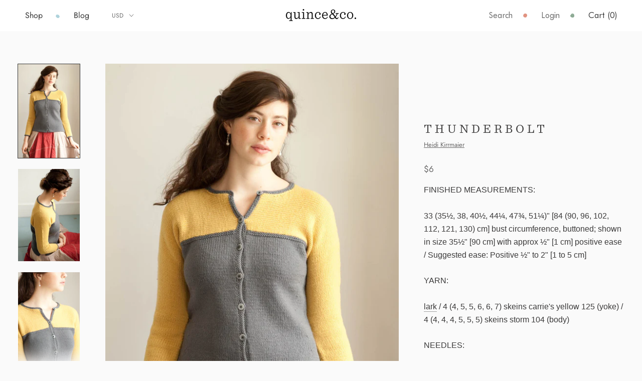

--- FILE ---
content_type: text/json
request_url: https://conf.config-security.com/model
body_size: 86
content:
{"title":"recommendation AI model (keras)","structure":"release_id=0x34:49:2a:45:5d:58:5a:47:5a:38:24:52:61:5b:27:57:64:6c:40:3b:24:4d:4f:75:37:7a:37:21:45;keras;rw7izn95yyl5qg7h8e9q27kybeu3hmsf6fb148k8pfpm33xl4u7mdal3i98cvh23qrgny8q7","weights":"../weights/34492a45.h5","biases":"../biases/34492a45.h5"}

--- FILE ---
content_type: text/javascript
request_url: https://quinceandco.com/cdn/shop/t/251/assets/global.js?v=76242662941766162531759778929
body_size: -482
content:
HTMLDocument.prototype.ready=function(){return new Promise(function(resolve,reject){document.readyState==="complete"?resolve(document):document.addEventListener("DOMContentLoaded",function(){resolve(document)})})},document.ready().then(function(){const queryString=window.location.search,urlParams=new URLSearchParams(queryString);if(document.getElementById("yarn-page")){const productForm=document.getElementById("productForm");if(productForm){const swatches=productForm.querySelectorAll(".colors-wrapper .swatch-circle"),variant=urlParams.get("variant");if(swatches&&variant)for(const swatch of swatches)swatch.getAttribute("data-variant")===variant&&swatch.click()}}});
//# sourceMappingURL=/cdn/shop/t/251/assets/global.js.map?v=76242662941766162531759778929


--- FILE ---
content_type: text/javascript
request_url: https://quinceandco.com/cdn/shop/t/251/assets/bundle.js?v=157904095953085616011759778929
body_size: 33973
content:
const Zn=window.matchMedia("(-ms-high-contrast: active)"),Yn=window.matchMedia("(-ms-high-contrast: none)");if(Zn.matches||Yn.matches)var Xn=setInterval(function(){document.readyState==="complete"&&(clearInterval(Xn),Kn())},10);function Kn(){const n=document.getElementById("ie11-message"),e=document.querySelector(".PageOverlay"),r=document.documentElement;if(n&&e&&r){e.classList.add("is-visible"),n.setAttribute("aria-hidden","false"),r.classList.add("no-scroll"),r.classList.add("is-ie11");const t=n.querySelector(".Modal__Close");t&&t.addEventListener("click",function(a){e.classList.remove("is-visible"),n.setAttribute("aria-hidden","true"),r.classList.remove("no-scroll")})}}/**!
 * Sortable 1.15.0
 * @author	RubaXa   <trash@rubaxa.org>
 * @author	owenm    <owen23355@gmail.com>
 * @license MIT
 */function yn(n,e){var r=Object.keys(n);if(Object.getOwnPropertySymbols){var t=Object.getOwnPropertySymbols(n);e&&(t=t.filter(function(a){return Object.getOwnPropertyDescriptor(n,a).enumerable})),r.push.apply(r,t)}return r}function Se(n){for(var e=1;e<arguments.length;e++){var r=arguments[e]!=null?arguments[e]:{};e%2?yn(Object(r),!0).forEach(function(t){Jn(n,t,r[t])}):Object.getOwnPropertyDescriptors?Object.defineProperties(n,Object.getOwnPropertyDescriptors(r)):yn(Object(r)).forEach(function(t){Object.defineProperty(n,t,Object.getOwnPropertyDescriptor(r,t))})}return n}function yt(n){return typeof Symbol=="function"&&typeof Symbol.iterator=="symbol"?yt=function(e){return typeof e}:yt=function(e){return e&&typeof Symbol=="function"&&e.constructor===Symbol&&e!==Symbol.prototype?"symbol":typeof e},yt(n)}function Jn(n,e,r){return e in n?Object.defineProperty(n,e,{value:r,enumerable:!0,configurable:!0,writable:!0}):n[e]=r,n}function Ie(){return Ie=Object.assign||function(n){for(var e=1;e<arguments.length;e++){var r=arguments[e];for(var t in r)Object.prototype.hasOwnProperty.call(r,t)&&(n[t]=r[t])}return n},Ie.apply(this,arguments)}function er(n,e){if(n==null)return{};var r={},t=Object.keys(n),a,o;for(o=0;o<t.length;o++)a=t[o],!(e.indexOf(a)>=0)&&(r[a]=n[a]);return r}function tr(n,e){if(n==null)return{};var r=er(n,e),t,a;if(Object.getOwnPropertySymbols){var o=Object.getOwnPropertySymbols(n);for(a=0;a<o.length;a++)t=o[a],!(e.indexOf(t)>=0)&&Object.prototype.propertyIsEnumerable.call(n,t)&&(r[t]=n[t])}return r}var nr="1.15.0";function Te(n){if(typeof window<"u"&&window.navigator)return!!navigator.userAgent.match(n)}var De=Te(/(?:Trident.*rv[ :]?11\.|msie|iemobile|Windows Phone)/i),ut=Te(/Edge/i),wn=Te(/firefox/i),tt=Te(/safari/i)&&!Te(/chrome/i)&&!Te(/android/i),An=Te(/iP(ad|od|hone)/i),Nn=Te(/chrome/i)&&Te(/android/i),Pn={capture:!1,passive:!1};function z(n,e,r){n.addEventListener(e,r,!De&&Pn)}function W(n,e,r){n.removeEventListener(e,r,!De&&Pn)}function Tt(n,e){if(e){if(e[0]===">"&&(e=e.substring(1)),n)try{if(n.matches)return n.matches(e);if(n.msMatchesSelector)return n.msMatchesSelector(e);if(n.webkitMatchesSelector)return n.webkitMatchesSelector(e)}catch{return!1}return!1}}function rr(n){return n.host&&n!==document&&n.host.nodeType?n.host:n.parentNode}function we(n,e,r,t){if(n){r=r||document;do{if(e!=null&&(e[0]===">"?n.parentNode===r&&Tt(n,e):Tt(n,e))||t&&n===r)return n;if(n===r)break}while(n=rr(n))}return null}var _n=/\s+/g;function me(n,e,r){if(n&&e)if(n.classList)n.classList[r?"add":"remove"](e);else{var t=(" "+n.className+" ").replace(_n," ").replace(" "+e+" "," ");n.className=(t+(r?" "+e:"")).replace(_n," ")}}function I(n,e,r){var t=n&&n.style;if(t){if(r===void 0)return document.defaultView&&document.defaultView.getComputedStyle?r=document.defaultView.getComputedStyle(n,""):n.currentStyle&&(r=n.currentStyle),e===void 0?r:r[e];!(e in t)&&e.indexOf("webkit")===-1&&(e="-webkit-"+e),t[e]=r+(typeof r=="string"?"":"px")}}function Ve(n,e){var r="";if(typeof n=="string")r=n;else do{var t=I(n,"transform");t&&t!=="none"&&(r=t+" "+r)}while(!e&&(n=n.parentNode));var a=window.DOMMatrix||window.WebKitCSSMatrix||window.CSSMatrix||window.MSCSSMatrix;return a&&new a(r)}function Fn(n,e,r){if(n){var t=n.getElementsByTagName(e),a=0,o=t.length;if(r)for(;a<o;a++)r(t[a],a);return t}return[]}function _e(){var n=document.scrollingElement;return n||document.documentElement}function ne(n,e,r,t,a){if(!(!n.getBoundingClientRect&&n!==window)){var o,l,d,m,v,i,u;if(n!==window&&n.parentNode&&n!==_e()?(o=n.getBoundingClientRect(),l=o.top,d=o.left,m=o.bottom,v=o.right,i=o.height,u=o.width):(l=0,d=0,m=window.innerHeight,v=window.innerWidth,i=window.innerHeight,u=window.innerWidth),(e||r)&&n!==window&&(a=a||n.parentNode,!De))do if(a&&a.getBoundingClientRect&&(I(a,"transform")!=="none"||r&&I(a,"position")!=="static")){var s=a.getBoundingClientRect();l-=s.top+parseInt(I(a,"border-top-width")),d-=s.left+parseInt(I(a,"border-left-width")),m=l+o.height,v=d+o.width;break}while(a=a.parentNode);if(t&&n!==window){var f=Ve(a||n),g=f&&f.a,S=f&&f.d;f&&(l/=S,d/=g,u/=g,i/=S,m=l+i,v=d+u)}return{top:l,left:d,bottom:m,right:v,width:u,height:i}}}function Sn(n,e,r){for(var t=Ae(n,!0),a=ne(n)[e];t;){var o=ne(t)[r],l=void 0;if(r==="top"||r==="left"?l=a>=o:l=a<=o,!l)return t;if(t===_e())break;t=Ae(t,!1)}return!1}function Ge(n,e,r,t){for(var a=0,o=0,l=n.children;o<l.length;){if(l[o].style.display!=="none"&&l[o]!==D.ghost&&(t||l[o]!==D.dragged)&&we(l[o],r.draggable,n,!1)){if(a===e)return l[o];a++}o++}return null}function Xt(n,e){for(var r=n.lastElementChild;r&&(r===D.ghost||I(r,"display")==="none"||e&&!Tt(r,e));)r=r.previousElementSibling;return r||null}function pe(n,e){var r=0;if(!n||!n.parentNode)return-1;for(;n=n.previousElementSibling;)n.nodeName.toUpperCase()!=="TEMPLATE"&&n!==D.clone&&(!e||Tt(n,e))&&r++;return r}function En(n){var e=0,r=0,t=_e();if(n)do{var a=Ve(n),o=a.a,l=a.d;e+=n.scrollLeft*o,r+=n.scrollTop*l}while(n!==t&&(n=n.parentNode));return[e,r]}function ar(n,e){for(var r in n)if(n.hasOwnProperty(r)){for(var t in e)if(e.hasOwnProperty(t)&&e[t]===n[r][t])return Number(r)}return-1}function Ae(n,e){if(!n||!n.getBoundingClientRect)return _e();var r=n,t=!1;do if(r.clientWidth<r.scrollWidth||r.clientHeight<r.scrollHeight){var a=I(r);if(r.clientWidth<r.scrollWidth&&(a.overflowX=="auto"||a.overflowX=="scroll")||r.clientHeight<r.scrollHeight&&(a.overflowY=="auto"||a.overflowY=="scroll")){if(!r.getBoundingClientRect||r===document.body)return _e();if(t||e)return r;t=!0}}while(r=r.parentNode);return _e()}function ir(n,e){if(n&&e)for(var r in e)e.hasOwnProperty(r)&&(n[r]=e[r]);return n}function At(n,e){return Math.round(n.top)===Math.round(e.top)&&Math.round(n.left)===Math.round(e.left)&&Math.round(n.height)===Math.round(e.height)&&Math.round(n.width)===Math.round(e.width)}var nt;function kn(n,e){return function(){if(!nt){var r=arguments,t=this;r.length===1?n.call(t,r[0]):n.apply(t,r),nt=setTimeout(function(){nt=void 0},e)}}}function ur(){clearTimeout(nt),nt=void 0}function qn(n,e,r){n.scrollLeft+=e,n.scrollTop+=r}function Bn(n){var e=window.Polymer,r=window.jQuery||window.Zepto;return e&&e.dom?e.dom(n).cloneNode(!0):r?r(n).clone(!0)[0]:n.cloneNode(!0)}var fe="Sortable"+new Date().getTime();function or(){var n=[],e;return{captureAnimationState:function(){if(n=[],!!this.options.animation){var t=[].slice.call(this.el.children);t.forEach(function(a){if(!(I(a,"display")==="none"||a===D.ghost)){n.push({target:a,rect:ne(a)});var o=Se({},n[n.length-1].rect);if(a.thisAnimationDuration){var l=Ve(a,!0);l&&(o.top-=l.f,o.left-=l.e)}a.fromRect=o}})}},addAnimationState:function(t){n.push(t)},removeAnimationState:function(t){n.splice(ar(n,{target:t}),1)},animateAll:function(t){var a=this;if(!this.options.animation){clearTimeout(e),typeof t=="function"&&t();return}var o=!1,l=0;n.forEach(function(d){var m=0,v=d.target,i=v.fromRect,u=ne(v),s=v.prevFromRect,f=v.prevToRect,g=d.rect,S=Ve(v,!0);S&&(u.top-=S.f,u.left-=S.e),v.toRect=u,v.thisAnimationDuration&&At(s,u)&&!At(i,u)&&(g.top-u.top)/(g.left-u.left)===(i.top-u.top)/(i.left-u.left)&&(m=sr(g,s,f,a.options)),At(u,i)||(v.prevFromRect=i,v.prevToRect=u,m||(m=a.options.animation),a.animate(v,g,u,m)),m&&(o=!0,l=Math.max(l,m),clearTimeout(v.animationResetTimer),v.animationResetTimer=setTimeout(function(){v.animationTime=0,v.prevFromRect=null,v.fromRect=null,v.prevToRect=null,v.thisAnimationDuration=null},m),v.thisAnimationDuration=m)}),clearTimeout(e),o?e=setTimeout(function(){typeof t=="function"&&t()},l):typeof t=="function"&&t(),n=[]},animate:function(t,a,o,l){if(l){I(t,"transition",""),I(t,"transform","");var d=Ve(this.el),m=d&&d.a,v=d&&d.d,i=(a.left-o.left)/(m||1),u=(a.top-o.top)/(v||1);t.animatingX=!!i,t.animatingY=!!u,I(t,"transform","translate3d("+i+"px,"+u+"px,0)"),this.forRepaintDummy=lr(t),I(t,"transition","transform "+l+"ms"+(this.options.easing?" "+this.options.easing:"")),I(t,"transform","translate3d(0,0,0)"),typeof t.animated=="number"&&clearTimeout(t.animated),t.animated=setTimeout(function(){I(t,"transition",""),I(t,"transform",""),t.animated=!1,t.animatingX=!1,t.animatingY=!1},l)}}}}function lr(n){return n.offsetWidth}function sr(n,e,r,t){return Math.sqrt(Math.pow(e.top-n.top,2)+Math.pow(e.left-n.left,2))/Math.sqrt(Math.pow(e.top-r.top,2)+Math.pow(e.left-r.left,2))*t.animation}var $e=[],Nt={initializeByDefault:!0},ot={mount:function(e){for(var r in Nt)Nt.hasOwnProperty(r)&&!(r in e)&&(e[r]=Nt[r]);$e.forEach(function(t){if(t.pluginName===e.pluginName)throw"Sortable: Cannot mount plugin ".concat(e.pluginName," more than once")}),$e.push(e)},pluginEvent:function(e,r,t){var a=this;this.eventCanceled=!1,t.cancel=function(){a.eventCanceled=!0};var o=e+"Global";$e.forEach(function(l){r[l.pluginName]&&(r[l.pluginName][o]&&r[l.pluginName][o](Se({sortable:r},t)),r.options[l.pluginName]&&r[l.pluginName][e]&&r[l.pluginName][e](Se({sortable:r},t)))})},initializePlugins:function(e,r,t,a){$e.forEach(function(d){var m=d.pluginName;if(!(!e.options[m]&&!d.initializeByDefault)){var v=new d(e,r,e.options);v.sortable=e,v.options=e.options,e[m]=v,Ie(t,v.defaults)}});for(var o in e.options)if(e.options.hasOwnProperty(o)){var l=this.modifyOption(e,o,e.options[o]);typeof l<"u"&&(e.options[o]=l)}},getEventProperties:function(e,r){var t={};return $e.forEach(function(a){typeof a.eventProperties=="function"&&Ie(t,a.eventProperties.call(r[a.pluginName],e))}),t},modifyOption:function(e,r,t){var a;return $e.forEach(function(o){e[o.pluginName]&&o.optionListeners&&typeof o.optionListeners[r]=="function"&&(a=o.optionListeners[r].call(e[o.pluginName],t))}),a}};function cr(n){var e=n.sortable,r=n.rootEl,t=n.name,a=n.targetEl,o=n.cloneEl,l=n.toEl,d=n.fromEl,m=n.oldIndex,v=n.newIndex,i=n.oldDraggableIndex,u=n.newDraggableIndex,s=n.originalEvent,f=n.putSortable,g=n.extraEventProperties;if(e=e||r&&r[fe],!!e){var S,T=e.options,M="on"+t.charAt(0).toUpperCase()+t.substr(1);window.CustomEvent&&!De&&!ut?S=new CustomEvent(t,{bubbles:!0,cancelable:!0}):(S=document.createEvent("Event"),S.initEvent(t,!0,!0)),S.to=l||r,S.from=d||r,S.item=a||r,S.clone=o,S.oldIndex=m,S.newIndex=v,S.oldDraggableIndex=i,S.newDraggableIndex=u,S.originalEvent=s,S.pullMode=f?f.lastPutMode:void 0;var R=Se(Se({},g),ot.getEventProperties(t,e));for(var V in R)S[V]=R[V];r&&r.dispatchEvent(S),T[M]&&T[M].call(e,S)}}var dr=["evt"],ce=function(e,r){var t=arguments.length>2&&arguments[2]!==void 0?arguments[2]:{},a=t.evt,o=tr(t,dr);ot.pluginEvent.bind(D)(e,r,Se({dragEl:_,parentEl:K,ghostEl:x,rootEl:Z,nextEl:qe,lastDownEl:wt,cloneEl:X,cloneHidden:Oe,dragStarted:Ke,putSortable:ae,activeSortable:D.active,originalEvent:a,oldIndex:Re,oldDraggableIndex:rt,newIndex:ve,newDraggableIndex:xe,hideGhostForTarget:jn,unhideGhostForTarget:Qn,cloneNowHidden:function(){Oe=!0},cloneNowShown:function(){Oe=!1},dispatchSortableEvent:function(d){le({sortable:r,name:d,originalEvent:a})}},o))};function le(n){cr(Se({putSortable:ae,cloneEl:X,targetEl:_,rootEl:Z,oldIndex:Re,oldDraggableIndex:rt,newIndex:ve,newDraggableIndex:xe},n))}var _,K,x,Z,qe,wt,X,Oe,Re,ve,rt,xe,mt,ae,He=!1,It=!1,Dt=[],Pe,he,Pt,Ft,Cn,Tn,Ke,ze,at,it=!1,vt=!1,_t,ue,kt=[],Ht=!1,Mt=[],Ot=typeof document<"u",ft=An,In=ut||De?"cssFloat":"float",mr=Ot&&!Nn&&!An&&"draggable"in document.createElement("div"),Wn=function(){if(Ot){if(De)return!1;var n=document.createElement("x");return n.style.cssText="pointer-events:auto",n.style.pointerEvents==="auto"}}(),$n=function(e,r){var t=I(e),a=parseInt(t.width)-parseInt(t.paddingLeft)-parseInt(t.paddingRight)-parseInt(t.borderLeftWidth)-parseInt(t.borderRightWidth),o=Ge(e,0,r),l=Ge(e,1,r),d=o&&I(o),m=l&&I(l),v=d&&parseInt(d.marginLeft)+parseInt(d.marginRight)+ne(o).width,i=m&&parseInt(m.marginLeft)+parseInt(m.marginRight)+ne(l).width;if(t.display==="flex")return t.flexDirection==="column"||t.flexDirection==="column-reverse"?"vertical":"horizontal";if(t.display==="grid")return t.gridTemplateColumns.split(" ").length<=1?"vertical":"horizontal";if(o&&d.float&&d.float!=="none"){var u=d.float==="left"?"left":"right";return l&&(m.clear==="both"||m.clear===u)?"vertical":"horizontal"}return o&&(d.display==="block"||d.display==="flex"||d.display==="table"||d.display==="grid"||v>=a&&t[In]==="none"||l&&t[In]==="none"&&v+i>a)?"vertical":"horizontal"},vr=function(e,r,t){var a=t?e.left:e.top,o=t?e.right:e.bottom,l=t?e.width:e.height,d=t?r.left:r.top,m=t?r.right:r.bottom,v=t?r.width:r.height;return a===d||o===m||a+l/2===d+v/2},fr=function(e,r){var t;return Dt.some(function(a){var o=a[fe].options.emptyInsertThreshold;if(!(!o||Xt(a))){var l=ne(a),d=e>=l.left-o&&e<=l.right+o,m=r>=l.top-o&&r<=l.bottom+o;if(d&&m)return t=a}}),t},zn=function(e){function r(o,l){return function(d,m,v,i){var u=d.options.group.name&&m.options.group.name&&d.options.group.name===m.options.group.name;if(o==null&&(l||u))return!0;if(o==null||o===!1)return!1;if(l&&o==="clone")return o;if(typeof o=="function")return r(o(d,m,v,i),l)(d,m,v,i);var s=(l?d:m).options.group.name;return o===!0||typeof o=="string"&&o===s||o.join&&o.indexOf(s)>-1}}var t={},a=e.group;(!a||yt(a)!="object")&&(a={name:a}),t.name=a.name,t.checkPull=r(a.pull,!0),t.checkPut=r(a.put),t.revertClone=a.revertClone,e.group=t},jn=function(){!Wn&&x&&I(x,"display","none")},Qn=function(){!Wn&&x&&I(x,"display","")};Ot&&!Nn&&document.addEventListener("click",function(n){if(It)return n.preventDefault(),n.stopPropagation&&n.stopPropagation(),n.stopImmediatePropagation&&n.stopImmediatePropagation(),It=!1,!1},!0);var Fe=function(e){if(_){e=e.touches?e.touches[0]:e;var r=fr(e.clientX,e.clientY);if(r){var t={};for(var a in e)e.hasOwnProperty(a)&&(t[a]=e[a]);t.target=t.rootEl=r,t.preventDefault=void 0,t.stopPropagation=void 0,r[fe]._onDragOver(t)}}},pr=function(e){_&&_.parentNode[fe]._isOutsideThisEl(e.target)};function D(n,e){if(!(n&&n.nodeType&&n.nodeType===1))throw"Sortable: `el` must be an HTMLElement, not ".concat({}.toString.call(n));this.el=n,this.options=e=Ie({},e),n[fe]=this;var r={group:null,sort:!0,disabled:!1,store:null,handle:null,draggable:/^[uo]l$/i.test(n.nodeName)?">li":">*",swapThreshold:1,invertSwap:!1,invertedSwapThreshold:null,removeCloneOnHide:!0,direction:function(){return $n(n,this.options)},ghostClass:"sortable-ghost",chosenClass:"sortable-chosen",dragClass:"sortable-drag",ignore:"a, img",filter:null,preventOnFilter:!0,animation:0,easing:null,setData:function(l,d){l.setData("Text",d.textContent)},dropBubble:!1,dragoverBubble:!1,dataIdAttr:"data-id",delay:0,delayOnTouchOnly:!1,touchStartThreshold:(Number.parseInt?Number:window).parseInt(window.devicePixelRatio,10)||1,forceFallback:!1,fallbackClass:"sortable-fallback",fallbackOnBody:!1,fallbackTolerance:0,fallbackOffset:{x:0,y:0},supportPointer:D.supportPointer!==!1&&"PointerEvent"in window&&!tt,emptyInsertThreshold:5};ot.initializePlugins(this,n,r);for(var t in r)!(t in e)&&(e[t]=r[t]);zn(e);for(var a in this)a.charAt(0)==="_"&&typeof this[a]=="function"&&(this[a]=this[a].bind(this));this.nativeDraggable=e.forceFallback?!1:mr,this.nativeDraggable&&(this.options.touchStartThreshold=1),e.supportPointer?z(n,"pointerdown",this._onTapStart):(z(n,"mousedown",this._onTapStart),z(n,"touchstart",this._onTapStart)),this.nativeDraggable&&(z(n,"dragover",this),z(n,"dragenter",this)),Dt.push(this.el),e.store&&e.store.get&&this.sort(e.store.get(this)||[]),Ie(this,or())}D.prototype={constructor:D,_isOutsideThisEl:function(e){!this.el.contains(e)&&e!==this.el&&(ze=null)},_getDirection:function(e,r){return typeof this.options.direction=="function"?this.options.direction.call(this,e,r,_):this.options.direction},_onTapStart:function(e){if(e.cancelable){var r=this,t=this.el,a=this.options,o=a.preventOnFilter,l=e.type,d=e.touches&&e.touches[0]||e.pointerType&&e.pointerType==="touch"&&e,m=(d||e).target,v=e.target.shadowRoot&&(e.path&&e.path[0]||e.composedPath&&e.composedPath()[0])||m,i=a.filter;if(Er(t),!_&&!(/mousedown|pointerdown/.test(l)&&e.button!==0||a.disabled)&&!v.isContentEditable&&!(!this.nativeDraggable&&tt&&m&&m.tagName.toUpperCase()==="SELECT")&&(m=we(m,a.draggable,t,!1),!(m&&m.animated)&&wt!==m)){if(Re=pe(m),rt=pe(m,a.draggable),typeof i=="function"){if(i.call(this,e,m,this)){le({sortable:r,rootEl:v,name:"filter",targetEl:m,toEl:t,fromEl:t}),ce("filter",r,{evt:e}),o&&e.cancelable&&e.preventDefault();return}}else if(i&&(i=i.split(",").some(function(u){if(u=we(v,u.trim(),t,!1),u)return le({sortable:r,rootEl:u,name:"filter",targetEl:m,fromEl:t,toEl:t}),ce("filter",r,{evt:e}),!0}),i)){o&&e.cancelable&&e.preventDefault();return}a.handle&&!we(v,a.handle,t,!1)||this._prepareDragStart(e,d,m)}}},_prepareDragStart:function(e,r,t){var a=this,o=a.el,l=a.options,d=o.ownerDocument,m;if(t&&!_&&t.parentNode===o){var v=ne(t);if(Z=o,_=t,K=_.parentNode,qe=_.nextSibling,wt=t,mt=l.group,D.dragged=_,Pe={target:_,clientX:(r||e).clientX,clientY:(r||e).clientY},Cn=Pe.clientX-v.left,Tn=Pe.clientY-v.top,this._lastX=(r||e).clientX,this._lastY=(r||e).clientY,_.style["will-change"]="all",m=function(){if(ce("delayEnded",a,{evt:e}),D.eventCanceled){a._onDrop();return}a._disableDelayedDragEvents(),!wn&&a.nativeDraggable&&(_.draggable=!0),a._triggerDragStart(e,r),le({sortable:a,name:"choose",originalEvent:e}),me(_,l.chosenClass,!0)},l.ignore.split(",").forEach(function(i){Fn(_,i.trim(),qt)}),z(d,"dragover",Fe),z(d,"mousemove",Fe),z(d,"touchmove",Fe),z(d,"mouseup",a._onDrop),z(d,"touchend",a._onDrop),z(d,"touchcancel",a._onDrop),wn&&this.nativeDraggable&&(this.options.touchStartThreshold=4,_.draggable=!0),ce("delayStart",this,{evt:e}),l.delay&&(!l.delayOnTouchOnly||r)&&(!this.nativeDraggable||!(ut||De))){if(D.eventCanceled){this._onDrop();return}z(d,"mouseup",a._disableDelayedDrag),z(d,"touchend",a._disableDelayedDrag),z(d,"touchcancel",a._disableDelayedDrag),z(d,"mousemove",a._delayedDragTouchMoveHandler),z(d,"touchmove",a._delayedDragTouchMoveHandler),l.supportPointer&&z(d,"pointermove",a._delayedDragTouchMoveHandler),a._dragStartTimer=setTimeout(m,l.delay)}else m()}},_delayedDragTouchMoveHandler:function(e){var r=e.touches?e.touches[0]:e;Math.max(Math.abs(r.clientX-this._lastX),Math.abs(r.clientY-this._lastY))>=Math.floor(this.options.touchStartThreshold/(this.nativeDraggable&&window.devicePixelRatio||1))&&this._disableDelayedDrag()},_disableDelayedDrag:function(){_&&qt(_),clearTimeout(this._dragStartTimer),this._disableDelayedDragEvents()},_disableDelayedDragEvents:function(){var e=this.el.ownerDocument;W(e,"mouseup",this._disableDelayedDrag),W(e,"touchend",this._disableDelayedDrag),W(e,"touchcancel",this._disableDelayedDrag),W(e,"mousemove",this._delayedDragTouchMoveHandler),W(e,"touchmove",this._delayedDragTouchMoveHandler),W(e,"pointermove",this._delayedDragTouchMoveHandler)},_triggerDragStart:function(e,r){r=r||e.pointerType=="touch"&&e,!this.nativeDraggable||r?this.options.supportPointer?z(document,"pointermove",this._onTouchMove):r?z(document,"touchmove",this._onTouchMove):z(document,"mousemove",this._onTouchMove):(z(_,"dragend",this),z(Z,"dragstart",this._onDragStart));try{document.selection?St(function(){document.selection.empty()}):window.getSelection().removeAllRanges()}catch{}},_dragStarted:function(e,r){if(He=!1,Z&&_){ce("dragStarted",this,{evt:r}),this.nativeDraggable&&z(document,"dragover",pr);var t=this.options;!e&&me(_,t.dragClass,!1),me(_,t.ghostClass,!0),D.active=this,e&&this._appendGhost(),le({sortable:this,name:"start",originalEvent:r})}else this._nulling()},_emulateDragOver:function(){if(he){this._lastX=he.clientX,this._lastY=he.clientY,jn();for(var e=document.elementFromPoint(he.clientX,he.clientY),r=e;e&&e.shadowRoot&&(e=e.shadowRoot.elementFromPoint(he.clientX,he.clientY),e!==r);)r=e;if(_.parentNode[fe]._isOutsideThisEl(e),r)do{if(r[fe]){var t=void 0;if(t=r[fe]._onDragOver({clientX:he.clientX,clientY:he.clientY,target:e,rootEl:r}),t&&!this.options.dragoverBubble)break}e=r}while(r=r.parentNode);Qn()}},_onTouchMove:function(e){if(Pe){var r=this.options,t=r.fallbackTolerance,a=r.fallbackOffset,o=e.touches?e.touches[0]:e,l=x&&Ve(x,!0),d=x&&l&&l.a,m=x&&l&&l.d,v=ft&&ue&&En(ue),i=(o.clientX-Pe.clientX+a.x)/(d||1)+(v?v[0]-kt[0]:0)/(d||1),u=(o.clientY-Pe.clientY+a.y)/(m||1)+(v?v[1]-kt[1]:0)/(m||1);if(!D.active&&!He){if(t&&Math.max(Math.abs(o.clientX-this._lastX),Math.abs(o.clientY-this._lastY))<t)return;this._onDragStart(e,!0)}if(x){l?(l.e+=i-(Pt||0),l.f+=u-(Ft||0)):l={a:1,b:0,c:0,d:1,e:i,f:u};var s="matrix(".concat(l.a,",").concat(l.b,",").concat(l.c,",").concat(l.d,",").concat(l.e,",").concat(l.f,")");I(x,"webkitTransform",s),I(x,"mozTransform",s),I(x,"msTransform",s),I(x,"transform",s),Pt=i,Ft=u,he=o}e.cancelable&&e.preventDefault()}},_appendGhost:function(){if(!x){var e=this.options.fallbackOnBody?document.body:Z,r=ne(_,!0,ft,!0,e),t=this.options;if(ft){for(ue=e;I(ue,"position")==="static"&&I(ue,"transform")==="none"&&ue!==document;)ue=ue.parentNode;ue!==document.body&&ue!==document.documentElement?(ue===document&&(ue=_e()),r.top+=ue.scrollTop,r.left+=ue.scrollLeft):ue=_e(),kt=En(ue)}x=_.cloneNode(!0),me(x,t.ghostClass,!1),me(x,t.fallbackClass,!0),me(x,t.dragClass,!0),I(x,"transition",""),I(x,"transform",""),I(x,"box-sizing","border-box"),I(x,"margin",0),I(x,"top",r.top),I(x,"left",r.left),I(x,"width",r.width),I(x,"height",r.height),I(x,"opacity","0.8"),I(x,"position",ft?"absolute":"fixed"),I(x,"zIndex","100000"),I(x,"pointerEvents","none"),D.ghost=x,e.appendChild(x),I(x,"transform-origin",Cn/parseInt(x.style.width)*100+"% "+Tn/parseInt(x.style.height)*100+"%")}},_onDragStart:function(e,r){var t=this,a=e.dataTransfer,o=t.options;if(ce("dragStart",this,{evt:e}),D.eventCanceled){this._onDrop();return}ce("setupClone",this),D.eventCanceled||(X=Bn(_),X.removeAttribute("id"),X.draggable=!1,X.style["will-change"]="",this._hideClone(),me(X,this.options.chosenClass,!1),D.clone=X),t.cloneId=St(function(){ce("clone",t),!D.eventCanceled&&(t.options.removeCloneOnHide||Z.insertBefore(X,_),t._hideClone(),le({sortable:t,name:"clone"}))}),!r&&me(_,o.dragClass,!0),r?(It=!0,t._loopId=setInterval(t._emulateDragOver,50)):(W(document,"mouseup",t._onDrop),W(document,"touchend",t._onDrop),W(document,"touchcancel",t._onDrop),a&&(a.effectAllowed="move",o.setData&&o.setData.call(t,a,_)),z(document,"drop",t),I(_,"transform","translateZ(0)")),He=!0,t._dragStartId=St(t._dragStarted.bind(t,r,e)),z(document,"selectstart",t),Ke=!0,tt&&I(document.body,"user-select","none")},_onDragOver:function(e){var r=this.el,t=e.target,a,o,l,d=this.options,m=d.group,v=D.active,i=mt===m,u=d.sort,s=ae||v,f,g=this,S=!1;if(Ht)return;function T(se,J){ce(se,g,Se({evt:e,isOwner:i,axis:f?"vertical":"horizontal",revert:l,dragRect:a,targetRect:o,canSort:u,fromSortable:s,target:t,completed:R,onMove:function(oe,Me){return pt(Z,r,_,a,oe,ne(oe),e,Me)},changed:V},J))}function M(){T("dragOverAnimationCapture"),g.captureAnimationState(),g!==s&&s.captureAnimationState()}function R(se){return T("dragOverCompleted",{insertion:se}),se&&(i?v._hideClone():v._showClone(g),g!==s&&(me(_,ae?ae.options.ghostClass:v.options.ghostClass,!1),me(_,d.ghostClass,!0)),ae!==g&&g!==D.active?ae=g:g===D.active&&ae&&(ae=null),s===g&&(g._ignoreWhileAnimating=t),g.animateAll(function(){T("dragOverAnimationComplete"),g._ignoreWhileAnimating=null}),g!==s&&(s.animateAll(),s._ignoreWhileAnimating=null)),(t===_&&!_.animated||t===r&&!t.animated)&&(ze=null),!d.dragoverBubble&&!e.rootEl&&t!==document&&(_.parentNode[fe]._isOutsideThisEl(e.target),!se&&Fe(e)),!d.dragoverBubble&&e.stopPropagation&&e.stopPropagation(),S=!0}function V(){ve=pe(_),xe=pe(_,d.draggable),le({sortable:g,name:"change",toEl:r,newIndex:ve,newDraggableIndex:xe,originalEvent:e})}if(e.preventDefault!==void 0&&e.cancelable&&e.preventDefault(),t=we(t,d.draggable,r,!0),T("dragOver"),D.eventCanceled)return S;if(_.contains(e.target)||t.animated&&t.animatingX&&t.animatingY||g._ignoreWhileAnimating===t)return R(!1);if(It=!1,v&&!d.disabled&&(i?u||(l=K!==Z):ae===this||(this.lastPutMode=mt.checkPull(this,v,_,e))&&m.checkPut(this,v,_,e))){if(f=this._getDirection(e,t)==="vertical",a=ne(_),T("dragOverValid"),D.eventCanceled)return S;if(l)return K=Z,M(),this._hideClone(),T("revert"),D.eventCanceled||(qe?Z.insertBefore(_,qe):Z.appendChild(_)),R(!0);var E=Xt(r,d.draggable);if(!E||yr(e,f,this)&&!E.animated){if(E===_)return R(!1);if(E&&r===e.target&&(t=E),t&&(o=ne(t)),pt(Z,r,_,a,t,o,e,!!t)!==!1)return M(),E&&E.nextSibling?r.insertBefore(_,E.nextSibling):r.appendChild(_),K=r,V(),R(!0)}else if(E&&gr(e,f,this)){var w=Ge(r,0,d,!0);if(w===_)return R(!1);if(t=w,o=ne(t),pt(Z,r,_,a,t,o,e,!1)!==!1)return M(),r.insertBefore(_,w),K=r,V(),R(!0)}else if(t.parentNode===r){o=ne(t);var C=0,A,j=_.parentNode!==r,O=!vr(_.animated&&_.toRect||a,t.animated&&t.toRect||o,f),k=f?"top":"left",N=Sn(t,"top","top")||Sn(_,"top","top"),F=N?N.scrollTop:void 0;ze!==t&&(A=o[k],it=!1,vt=!O&&d.invertSwap||j),C=wr(e,t,o,f,O?1:d.swapThreshold,d.invertedSwapThreshold==null?d.swapThreshold:d.invertedSwapThreshold,vt,ze===t);var q;if(C!==0){var B=pe(_);do B-=C,q=K.children[B];while(q&&(I(q,"display")==="none"||q===x))}if(C===0||q===t)return R(!1);ze=t,at=C;var P=t.nextElementSibling,G=!1;G=C===1;var Q=pt(Z,r,_,a,t,o,e,G);if(Q!==!1)return(Q===1||Q===-1)&&(G=Q===1),Ht=!0,setTimeout(hr,30),M(),G&&!P?r.appendChild(_):t.parentNode.insertBefore(_,G?P:t),N&&qn(N,0,F-N.scrollTop),K=_.parentNode,A!==void 0&&!vt&&(_t=Math.abs(A-ne(t)[k])),V(),R(!0)}if(r.contains(_))return R(!1)}return!1},_ignoreWhileAnimating:null,_offMoveEvents:function(){W(document,"mousemove",this._onTouchMove),W(document,"touchmove",this._onTouchMove),W(document,"pointermove",this._onTouchMove),W(document,"dragover",Fe),W(document,"mousemove",Fe),W(document,"touchmove",Fe)},_offUpEvents:function(){var e=this.el.ownerDocument;W(e,"mouseup",this._onDrop),W(e,"touchend",this._onDrop),W(e,"pointerup",this._onDrop),W(e,"touchcancel",this._onDrop),W(document,"selectstart",this)},_onDrop:function(e){var r=this.el,t=this.options;if(ve=pe(_),xe=pe(_,t.draggable),ce("drop",this,{evt:e}),K=_&&_.parentNode,ve=pe(_),xe=pe(_,t.draggable),D.eventCanceled){this._nulling();return}He=!1,vt=!1,it=!1,clearInterval(this._loopId),clearTimeout(this._dragStartTimer),Rt(this.cloneId),Rt(this._dragStartId),this.nativeDraggable&&(W(document,"drop",this),W(r,"dragstart",this._onDragStart)),this._offMoveEvents(),this._offUpEvents(),tt&&I(document.body,"user-select",""),I(_,"transform",""),e&&(Ke&&(e.cancelable&&e.preventDefault(),!t.dropBubble&&e.stopPropagation()),x&&x.parentNode&&x.parentNode.removeChild(x),(Z===K||ae&&ae.lastPutMode!=="clone")&&X&&X.parentNode&&X.parentNode.removeChild(X),_&&(this.nativeDraggable&&W(_,"dragend",this),qt(_),_.style["will-change"]="",Ke&&!He&&me(_,ae?ae.options.ghostClass:this.options.ghostClass,!1),me(_,this.options.chosenClass,!1),le({sortable:this,name:"unchoose",toEl:K,newIndex:null,newDraggableIndex:null,originalEvent:e}),Z!==K?(ve>=0&&(le({rootEl:K,name:"add",toEl:K,fromEl:Z,originalEvent:e}),le({sortable:this,name:"remove",toEl:K,originalEvent:e}),le({rootEl:K,name:"sort",toEl:K,fromEl:Z,originalEvent:e}),le({sortable:this,name:"sort",toEl:K,originalEvent:e})),ae&&ae.save()):ve!==Re&&ve>=0&&(le({sortable:this,name:"update",toEl:K,originalEvent:e}),le({sortable:this,name:"sort",toEl:K,originalEvent:e})),D.active&&((ve==null||ve===-1)&&(ve=Re,xe=rt),le({sortable:this,name:"end",toEl:K,originalEvent:e}),this.save()))),this._nulling()},_nulling:function(){ce("nulling",this),Z=_=K=x=qe=X=wt=Oe=Pe=he=Ke=ve=xe=Re=rt=ze=at=ae=mt=D.dragged=D.ghost=D.clone=D.active=null,Mt.forEach(function(e){e.checked=!0}),Mt.length=Pt=Ft=0},handleEvent:function(e){switch(e.type){case"drop":case"dragend":this._onDrop(e);break;case"dragenter":case"dragover":_&&(this._onDragOver(e),br(e));break;case"selectstart":e.preventDefault();break}},toArray:function(){for(var e=[],r,t=this.el.children,a=0,o=t.length,l=this.options;a<o;a++)r=t[a],we(r,l.draggable,this.el,!1)&&e.push(r.getAttribute(l.dataIdAttr)||Sr(r));return e},sort:function(e,r){var t={},a=this.el;this.toArray().forEach(function(o,l){var d=a.children[l];we(d,this.options.draggable,a,!1)&&(t[o]=d)},this),r&&this.captureAnimationState(),e.forEach(function(o){t[o]&&(a.removeChild(t[o]),a.appendChild(t[o]))}),r&&this.animateAll()},save:function(){var e=this.options.store;e&&e.set&&e.set(this)},closest:function(e,r){return we(e,r||this.options.draggable,this.el,!1)},option:function(e,r){var t=this.options;if(r===void 0)return t[e];var a=ot.modifyOption(this,e,r);typeof a<"u"?t[e]=a:t[e]=r,e==="group"&&zn(t)},destroy:function(){ce("destroy",this);var e=this.el;e[fe]=null,W(e,"mousedown",this._onTapStart),W(e,"touchstart",this._onTapStart),W(e,"pointerdown",this._onTapStart),this.nativeDraggable&&(W(e,"dragover",this),W(e,"dragenter",this)),Array.prototype.forEach.call(e.querySelectorAll("[draggable]"),function(r){r.removeAttribute("draggable")}),this._onDrop(),this._disableDelayedDragEvents(),Dt.splice(Dt.indexOf(this.el),1),this.el=e=null},_hideClone:function(){if(!Oe){if(ce("hideClone",this),D.eventCanceled)return;I(X,"display","none"),this.options.removeCloneOnHide&&X.parentNode&&X.parentNode.removeChild(X),Oe=!0}},_showClone:function(e){if(e.lastPutMode!=="clone"){this._hideClone();return}if(Oe){if(ce("showClone",this),D.eventCanceled)return;_.parentNode==Z&&!this.options.group.revertClone?Z.insertBefore(X,_):qe?Z.insertBefore(X,qe):Z.appendChild(X),this.options.group.revertClone&&this.animate(_,X),I(X,"display",""),Oe=!1}}};function br(n){n.dataTransfer&&(n.dataTransfer.dropEffect="move"),n.cancelable&&n.preventDefault()}function pt(n,e,r,t,a,o,l,d){var m,v=n[fe],i=v.options.onMove,u;return window.CustomEvent&&!De&&!ut?m=new CustomEvent("move",{bubbles:!0,cancelable:!0}):(m=document.createEvent("Event"),m.initEvent("move",!0,!0)),m.to=e,m.from=n,m.dragged=r,m.draggedRect=t,m.related=a||e,m.relatedRect=o||ne(e),m.willInsertAfter=d,m.originalEvent=l,n.dispatchEvent(m),i&&(u=i.call(v,m,l)),u}function qt(n){n.draggable=!1}function hr(){Ht=!1}function gr(n,e,r){var t=ne(Ge(r.el,0,r.options,!0)),a=10;return e?n.clientX<t.left-a||n.clientY<t.top&&n.clientX<t.right:n.clientY<t.top-a||n.clientY<t.bottom&&n.clientX<t.left}function yr(n,e,r){var t=ne(Xt(r.el,r.options.draggable)),a=10;return e?n.clientX>t.right+a||n.clientX<=t.right&&n.clientY>t.bottom&&n.clientX>=t.left:n.clientX>t.right&&n.clientY>t.top||n.clientX<=t.right&&n.clientY>t.bottom+a}function wr(n,e,r,t,a,o,l,d){var m=t?n.clientY:n.clientX,v=t?r.height:r.width,i=t?r.top:r.left,u=t?r.bottom:r.right,s=!1;if(!l){if(d&&_t<v*a){if(!it&&(at===1?m>i+v*o/2:m<u-v*o/2)&&(it=!0),it)s=!0;else if(at===1?m<i+_t:m>u-_t)return-at}else if(m>i+v*(1-a)/2&&m<u-v*(1-a)/2)return _r(e)}return s=s||l,s&&(m<i+v*o/2||m>u-v*o/2)?m>i+v/2?1:-1:0}function _r(n){return pe(_)<pe(n)?1:-1}function Sr(n){for(var e=n.tagName+n.className+n.src+n.href+n.textContent,r=e.length,t=0;r--;)t+=e.charCodeAt(r);return t.toString(36)}function Er(n){Mt.length=0;for(var e=n.getElementsByTagName("input"),r=e.length;r--;){var t=e[r];t.checked&&Mt.push(t)}}function St(n){return setTimeout(n,0)}function Rt(n){return clearTimeout(n)}Ot&&z(document,"touchmove",function(n){(D.active||He)&&n.cancelable&&n.preventDefault()});D.utils={on:z,off:W,css:I,find:Fn,is:function(e,r){return!!we(e,r,e,!1)},extend:ir,throttle:kn,closest:we,toggleClass:me,clone:Bn,index:pe,nextTick:St,cancelNextTick:Rt,detectDirection:$n,getChild:Ge};D.get=function(n){return n[fe]};D.mount=function(){for(var n=arguments.length,e=new Array(n),r=0;r<n;r++)e[r]=arguments[r];e[0].constructor===Array&&(e=e[0]),e.forEach(function(t){if(!t.prototype||!t.prototype.constructor)throw"Sortable: Mounted plugin must be a constructor function, not ".concat({}.toString.call(t));t.utils&&(D.utils=Se(Se({},D.utils),t.utils)),ot.mount(t)})};D.create=function(n,e){return new D(n,e)};D.version=nr;var ee=[],Je,Vt,Ut=!1,Bt,Wt,Lt,et;function Cr(){function n(){this.defaults={scroll:!0,forceAutoScrollFallback:!1,scrollSensitivity:30,scrollSpeed:10,bubbleScroll:!0};for(var e in this)e.charAt(0)==="_"&&typeof this[e]=="function"&&(this[e]=this[e].bind(this))}return n.prototype={dragStarted:function(r){var t=r.originalEvent;this.sortable.nativeDraggable?z(document,"dragover",this._handleAutoScroll):this.options.supportPointer?z(document,"pointermove",this._handleFallbackAutoScroll):t.touches?z(document,"touchmove",this._handleFallbackAutoScroll):z(document,"mousemove",this._handleFallbackAutoScroll)},dragOverCompleted:function(r){var t=r.originalEvent;!this.options.dragOverBubble&&!t.rootEl&&this._handleAutoScroll(t)},drop:function(){this.sortable.nativeDraggable?W(document,"dragover",this._handleAutoScroll):(W(document,"pointermove",this._handleFallbackAutoScroll),W(document,"touchmove",this._handleFallbackAutoScroll),W(document,"mousemove",this._handleFallbackAutoScroll)),Dn(),Et(),ur()},nulling:function(){Lt=Vt=Je=Ut=et=Bt=Wt=null,ee.length=0},_handleFallbackAutoScroll:function(r){this._handleAutoScroll(r,!0)},_handleAutoScroll:function(r,t){var a=this,o=(r.touches?r.touches[0]:r).clientX,l=(r.touches?r.touches[0]:r).clientY,d=document.elementFromPoint(o,l);if(Lt=r,t||this.options.forceAutoScrollFallback||ut||De||tt){$t(r,this.options,d,t);var m=Ae(d,!0);Ut&&(!et||o!==Bt||l!==Wt)&&(et&&Dn(),et=setInterval(function(){var v=Ae(document.elementFromPoint(o,l),!0);v!==m&&(m=v,Et()),$t(r,a.options,v,t)},10),Bt=o,Wt=l)}else{if(!this.options.bubbleScroll||Ae(d,!0)===_e()){Et();return}$t(r,this.options,Ae(d,!1),!1)}}},Ie(n,{pluginName:"scroll",initializeByDefault:!0})}function Et(){ee.forEach(function(n){clearInterval(n.pid)}),ee=[]}function Dn(){clearInterval(et)}var $t=kn(function(n,e,r,t){if(e.scroll){var a=(n.touches?n.touches[0]:n).clientX,o=(n.touches?n.touches[0]:n).clientY,l=e.scrollSensitivity,d=e.scrollSpeed,m=_e(),v=!1,i;Vt!==r&&(Vt=r,Et(),Je=e.scroll,i=e.scrollFn,Je===!0&&(Je=Ae(r,!0)));var u=0,s=Je;do{var f=s,g=ne(f),S=g.top,T=g.bottom,M=g.left,R=g.right,V=g.width,E=g.height,w=void 0,C=void 0,A=f.scrollWidth,j=f.scrollHeight,O=I(f),k=f.scrollLeft,N=f.scrollTop;f===m?(w=V<A&&(O.overflowX==="auto"||O.overflowX==="scroll"||O.overflowX==="visible"),C=E<j&&(O.overflowY==="auto"||O.overflowY==="scroll"||O.overflowY==="visible")):(w=V<A&&(O.overflowX==="auto"||O.overflowX==="scroll"),C=E<j&&(O.overflowY==="auto"||O.overflowY==="scroll"));var F=w&&(Math.abs(R-a)<=l&&k+V<A)-(Math.abs(M-a)<=l&&!!k),q=C&&(Math.abs(T-o)<=l&&N+E<j)-(Math.abs(S-o)<=l&&!!N);if(!ee[u])for(var B=0;B<=u;B++)ee[B]||(ee[B]={});(ee[u].vx!=F||ee[u].vy!=q||ee[u].el!==f)&&(ee[u].el=f,ee[u].vx=F,ee[u].vy=q,clearInterval(ee[u].pid),(F!=0||q!=0)&&(v=!0,ee[u].pid=setInterval(function(){t&&this.layer===0&&D.active._onTouchMove(Lt);var P=ee[this.layer].vy?ee[this.layer].vy*d:0,G=ee[this.layer].vx?ee[this.layer].vx*d:0;typeof i=="function"&&i.call(D.dragged.parentNode[fe],G,P,n,Lt,ee[this.layer].el)!=="continue"||qn(ee[this.layer].el,G,P)}.bind({layer:u}),24))),u++}while(e.bubbleScroll&&s!==m&&(s=Ae(s,!1)));Ut=v}},30),Hn=function(e){var r=e.originalEvent,t=e.putSortable,a=e.dragEl,o=e.activeSortable,l=e.dispatchSortableEvent,d=e.hideGhostForTarget,m=e.unhideGhostForTarget;if(r){var v=t||o;d();var i=r.changedTouches&&r.changedTouches.length?r.changedTouches[0]:r,u=document.elementFromPoint(i.clientX,i.clientY);m(),v&&!v.el.contains(u)&&(l("spill"),this.onSpill({dragEl:a,putSortable:t}))}};function Kt(){}Kt.prototype={startIndex:null,dragStart:function(e){var r=e.oldDraggableIndex;this.startIndex=r},onSpill:function(e){var r=e.dragEl,t=e.putSortable;this.sortable.captureAnimationState(),t&&t.captureAnimationState();var a=Ge(this.sortable.el,this.startIndex,this.options);a?this.sortable.el.insertBefore(r,a):this.sortable.el.appendChild(r),this.sortable.animateAll(),t&&t.animateAll()},drop:Hn};Ie(Kt,{pluginName:"revertOnSpill"});function Jt(){}Jt.prototype={onSpill:function(e){var r=e.dragEl,t=e.putSortable,a=t||this.sortable;a.captureAnimationState(),r.parentNode&&r.parentNode.removeChild(r),a.animateAll()},drop:Hn};Ie(Jt,{pluginName:"removeOnSpill"});D.mount(new Cr);D.mount(Jt,Kt);var xt=typeof globalThis<"u"?globalThis:typeof window<"u"?window:typeof global<"u"?global:typeof self<"u"?self:{};Fraction=function(n,e){if(typeof n<"u"&&e)typeof n=="number"&&typeof e=="number"?(this.numerator=n,this.denominator=e):typeof n=="string"&&typeof e=="string"&&(this.numerator=parseInt(n),this.denominator=parseInt(e));else if(typeof e>"u"){if(num=n,typeof num=="number")this.numerator=num,this.denominator=1;else if(typeof num=="string"){var r,t,a=num.split(" ");if(a[0]&&(r=a[0]),a[1]&&(t=a[1]),r%1===0&&t&&t.match("/"))return new Fraction(r).add(new Fraction(t));if(r&&!t)if(typeof r=="string"&&r.match("/")){var o=r.split("/");this.numerator=o[0],this.denominator=o[1]}else{if(typeof r=="string"&&r.match("."))return new Fraction(parseFloat(r));this.numerator=parseInt(r),this.denominator=1}else return}}this.normalize()};Fraction.prototype.clone=function(){return new Fraction(this.numerator,this.denominator)};Fraction.prototype.toString=function(){if(this.denominator==="NaN")return"NaN";var n=this.numerator/this.denominator>0?Math.floor(this.numerator/this.denominator):Math.ceil(this.numerator/this.denominator),e=this.numerator%this.denominator,r=this.denominator,t=[];return n!=0&&t.push(n),e!=0&&t.push((n===0?e:Math.abs(e))+"/"+r),t.length>0?t.join(" "):0};Fraction.prototype.rescale=function(n){return this.numerator*=n,this.denominator*=n,this};Fraction.prototype.add=function(n){var e=this.clone();return n instanceof Fraction?n=n.clone():n=new Fraction(n),td=e.denominator,e.rescale(n.denominator),n.rescale(td),e.numerator+=n.numerator,e.normalize()};Fraction.prototype.subtract=function(n){var e=this.clone();return n instanceof Fraction?n=n.clone():n=new Fraction(n),td=e.denominator,e.rescale(n.denominator),n.rescale(td),e.numerator-=n.numerator,e.normalize()};Fraction.prototype.multiply=function(n){var e=this.clone();if(n instanceof Fraction)e.numerator*=n.numerator,e.denominator*=n.denominator;else if(typeof n=="number")e.numerator*=n;else return e.multiply(new Fraction(n));return e.normalize()};Fraction.prototype.divide=function(n){var e=this.clone();if(n instanceof Fraction)e.numerator*=n.denominator,e.denominator*=n.numerator;else if(typeof n=="number")e.denominator*=n;else return e.divide(new Fraction(n));return e.normalize()};Fraction.prototype.equals=function(r){r instanceof Fraction||(r=new Fraction(r));var e=this.clone().normalize(),r=r.clone().normalize();return e.numerator===r.numerator&&e.denominator===r.denominator};Fraction.prototype.normalize=function(){var n=function(r){return typeof r=="number"&&(r>0&&r%1>0&&r%1<1||r<0&&r%-1<0&&r%-1>-1)},e=function(r,t){if(t){var a=Math.pow(10,t);return Math.round(r*a)/a}else return Math.round(r)};return function(){if(n(this.denominator)){var r=e(this.denominator,9),t=Math.pow(10,r.toString().split(".")[1].length);this.denominator=Math.round(this.denominator*t),this.numerator*=t}if(n(this.numerator)){var r=e(this.numerator,9),t=Math.pow(10,r.toString().split(".")[1].length);this.numerator=Math.round(this.numerator*t),this.denominator*=t}var a=Fraction.gcf(this.numerator,this.denominator);return this.numerator/=a,this.denominator/=a,(this.numerator<0&&this.denominator<0||this.numerator>0&&this.denominator<0)&&(this.numerator*=-1,this.denominator*=-1),this}}();Fraction.gcf=function(n,e){var r=[],t=Fraction.primeFactors(n),a=Fraction.primeFactors(e);if(t.forEach(function(l){var d=a.indexOf(l);d>=0&&(r.push(l),a.splice(d,1))}),r.length===0)return 1;var o=function(){var l=r[0],d;for(d=1;d<r.length;d++)l=l*r[d];return l}();return o};Fraction.primeFactors=function(n){for(var e=Math.abs(n),r=[],t=2;t*t<=e;)e%t===0?(r.push(t),e=e/t):t++;return e!=1&&r.push(e),r};var Tr=Fraction,Ir={};(function(n){(function(){var e,r,t,a,o,l,d,m=function(i,u){return function(){return i.apply(u,arguments)}},v=[].indexOf||function(i){for(var u=0,s=this.length;u<s;u++)if(u in this&&this[u]===i)return u;return-1};r=function(){function i(){this.update=m(this.update,this)}return i.prototype.update=function(u){var s,f,g;for(f in u)g=u[f],f!=="items"&&(this[f]=g);return this.items=function(){var S,T,M,R;for(M=u.items,R=[],S=0,T=M.length;S<T;S++)s=M[S],R.push(new o(s));return R}()},i}(),o=function(){function i(u){this.propertyArray=m(this.propertyArray,this),this.update=m(this.update,this),this.update(u)}return i.prototype.update=function(u){var s,f;for(s in u)f=u[s],s!=="properties"&&(this[s]=f);return this.properties=t.Utils.extend({},u.properties)},i.prototype.propertyArray=function(){var u,s,f,g;f=this.properties,g=[];for(u in f)s=f[u],g.push({name:u,value:s});return g},i}(),t={settings:{debug:!1,dataAPI:!0,requestBodyClass:null,rivetsModels:{},currency:null,moneyFormat:null,moneyWithCurrencyFormat:null,weightUnit:"g",weightPrecision:0},cart:new r},t.init=function(i,u){return u==null&&(u={}),t.configure(u),t.Utils.log("Initialising CartJS."),t.cart.update(i),t.settings.dataAPI&&(t.Utils.log('"dataAPI" setting is true, initialising Data API.'),t.Data.init()),t.settings.requestBodyClass&&(t.Utils.log('"requestBodyClass" set, adding event listeners.'),jQuery(document).on("cart.requestStarted",function(){return jQuery("body").addClass(t.settings.requestBodyClass)}),jQuery(document).on("cart.requestComplete",function(){return jQuery("body").removeClass(t.settings.requestBodyClass)})),t.Rivets.init(),jQuery(document).trigger("cart.ready",[t.cart])},t.configure=function(i){return i==null&&(i={}),t.Utils.extend(t.settings,i)},window.console==null&&(window.console={},window.console.log=function(){}),a='A money formatting filter was used, but Shopify.formatMoney is not available. See the note "Dependency when formatting monetary values" on this page: https://cartjs.org/pages/guide#getting-started-setup.',t.Utils={log:function(){return t.Utils.console(console.log,arguments)},warn:function(){return t.Utils.console(console.warn,arguments)},error:function(){return t.Utils.console(console.error,arguments)},console:function(i,u){if(t.settings.debug&&typeof console<"u"&&console!==null)return u=Array.prototype.slice.call(u),u.unshift("[CartJS]:"),i.apply(console,u)},wrapKeys:function(i,u,s,f){var g,S,T,M;u==null&&(u="properties"),f==null&&(f=[]),M={};for(g in i)T=i[g],S=v.call(f,g)>=0?g:""+u+"["+g+"]",M[S]=s??T;return M},unwrapKeys:function(i,u,s){var f,g,S,T;u==null&&(u="properties"),g={};for(f in i)T=i[f],S=f.replace(""+u+"[","").replace("]",""),g[S]=s??T;return g},extend:function(i,u){var s,f;for(s in u)f=u[s],i[s]=f;return i},clone:function(i){var u,s;if(i==null||typeof i!="object")return i;s=new i.constructor;for(u in i)s[u]=clone(i[u]);return s},delete:function(i,u){var s;return s=i[u],delete i[u],s},isArray:Array.isArray||function(i){return{}.toString.call(i)==="[object Array]"},ensureArray:function(i){return t.Utils.isArray(i)?i:i!=null?[i]:[]},formatMoney:function(i,u,s,f){var g,S;return f==null&&(f=""),f||(f=t.settings.currency),window.Currency!=null&&f!==t.settings.currency&&(i=Currency.convert(i,t.settings.currency,f),((g=window.Currency)!=null?g.moneyFormats:void 0)!=null&&f in window.Currency.moneyFormats&&(u=window.Currency.moneyFormats[f][s])),((S=window.Shopify)!=null?S.formatMoney:void 0)!=null?Shopify.formatMoney(i,u):(t.Utils.warn(a),i)},getSizedImageUrl:function(i,u){var s,f;return((s=window.Shopify)!=null&&(f=s.Image)!=null?f.getSizedImageUrl:void 0)!=null?i?Shopify.Image.getSizedImageUrl(i,u):Shopify.Image.getSizedImageUrl("https://cdn.shopify.com/s/images/admin/no-image-.gif",u).replace("-_","-"):i||"https://cdn.shopify.com/s/images/admin/no-image-large.gif"}},d=[],l=!1,t.Queue={add:function(i,u,s){var f;if(s==null&&(s={}),f={url:i,data:u,type:s.type||"POST",dataType:s.dataType||"json",cache:!!s.cache,success:t.Utils.ensureArray(s.success),error:t.Utils.ensureArray(s.error),complete:t.Utils.ensureArray(s.complete)},s.updateCart&&f.success.push(t.cart.update),d.push(f),!l)return jQuery(document).trigger("cart.requestStarted",[t.cart]),t.Queue.process()},process:function(){var i;if(!d.length){l=!1,jQuery(document).trigger("cart.requestComplete",[t.cart]);return}return l=!0,i=d.shift(),i.complete=t.Queue.process,jQuery.ajax(i)}},t.Core={getCart:function(i){return i==null&&(i={}),i.type="GET",i.updateCart=!0,t.Queue.add("/cart.js",{v:new Date().getTime()},i)},addItem:function(i,u,s,f){var g;return u==null&&(u=1),s==null&&(s={}),f==null&&(f={}),g=t.Utils.wrapKeys(s,null,null,["selling_plan"]),g.id=i,g.quantity=u,t.Queue.add("/cart/add.js",g,f),t.Core.getCart()},addItems:function(i,u){var s;return u==null&&(u={}),s={items:i},t.Queue.add("/cart/add.js",s,u),t.Core.getCart()},updateItem:function(i,u,s,f){var g;return s==null&&(s={}),f==null&&(f={}),g=t.Utils.wrapKeys(s,null,null,["selling_plan"]),g.line=i,u!=null&&(g.quantity=u),f.updateCart=!0,t.Queue.add("/cart/change.js",g,f)},removeItem:function(i,u){return u==null&&(u={}),t.Core.updateItem(i,0,{},u)},updateItemById:function(i,u,s,f){var g;return s==null&&(s={}),f==null&&(f={}),g=t.Utils.wrapKeys(s,null,null,["selling_plan"]),g.id=i,u!=null&&(g.quantity=u),f.updateCart=!0,t.Queue.add("/cart/change.js",g,f)},updateItemQuantitiesById:function(i,u){return i==null&&(i={}),u==null&&(u={}),u.updateCart=!0,t.Queue.add("/cart/update.js",{updates:i},u)},removeItemById:function(i,u){var s;return u==null&&(u={}),s={id:i,quantity:0},u.updateCart=!0,t.Queue.add("/cart/change.js",s,u)},clear:function(i){return i==null&&(i={}),i.updateCart=!0,t.Queue.add("/cart/clear.js",{},i)},getAttribute:function(i,u){return i in t.cart.attributes?t.cart.attributes[i]:u},setAttribute:function(i,u,s){var f;return s==null&&(s={}),f={},f[i]=u,t.Core.setAttributes(f,s)},getAttributes:function(){return t.cart.attributes},setAttributes:function(i,u){return i==null&&(i={}),u==null&&(u={}),u.updateCart=!0,t.Queue.add("/cart/update.js",t.Utils.wrapKeys(i,"attributes"),u)},clearAttributes:function(i){return i==null&&(i={}),i.updateCart=!0,t.Queue.add("/cart/update.js",t.Utils.wrapKeys(t.Core.getAttributes(),"attributes",""),i)},getNote:function(){return t.cart.note},setNote:function(i,u){return u==null&&(u={}),u.updateCart=!0,t.Queue.add("/cart/update.js",{note:i},u)}},e=null,t.Data={init:function(){return e=jQuery(document),t.Data.setEventListeners("on"),t.Data.render(null,t.cart)},destroy:function(){return t.Data.setEventListeners("off")},setEventListeners:function(i){return e[i]("click","[data-cart-add]",t.Data.add),e[i]("click","[data-cart-remove]",t.Data.remove),e[i]("click","[data-cart-remove-id]",t.Data.removeById),e[i]("click","[data-cart-update]",t.Data.update),e[i]("click","[data-cart-update-id]",t.Data.updateById),e[i]("click","[data-cart-clear]",t.Data.clear),e[i]("change","[data-cart-toggle]",t.Data.toggle),e[i]("change","[data-cart-toggle-attribute]",t.Data.toggleAttribute),e[i]("submit","[data-cart-submit]",t.Data.submit),e[i]("cart.requestComplete",t.Data.render)},add:function(i){var u,s;return i.preventDefault(),u=jQuery(this),s={},s.selling_plan=u.attr("data-cart-selling-plan"),t.Core.addItem(u.attr("data-cart-add"),u.attr("data-cart-quantity"),s)},remove:function(i){var u;return i.preventDefault(),u=jQuery(this),t.Core.removeItem(u.attr("data-cart-remove"))},removeById:function(i){var u;return i.preventDefault(),u=jQuery(this),t.Core.removeItemById(u.attr("data-cart-remove-id"))},update:function(i){var u,s;return i.preventDefault(),u=jQuery(this),s={},s.selling_plan=u.attr("data-cart-selling-plan"),t.Core.updateItem(u.attr("data-cart-update"),u.attr("data-cart-quantity"),s)},updateById:function(i){var u,s;return i.preventDefault(),u=jQuery(this),s={},s.selling_plan=u.attr("data-cart-selling-plan"),t.Core.updateItemById(u.attr("data-cart-update-id"),u.attr("data-cart-quantity"),s)},clear:function(i){return i.preventDefault(),t.Core.clear()},toggle:function(i){var u,s;return u=jQuery(this),s=u.attr("data-cart-toggle"),u.is(":checked")?t.Core.addItem(s):t.Core.removeItemById(s)},toggleAttribute:function(i){var u,s;return u=jQuery(this),s=u.attr("data-cart-toggle-attribute"),t.Core.setAttribute(s,u.is(":checked")?"Yes":"")},submit:function(i){var u,s,f,g;return i.preventDefault(),u=jQuery(this).serializeArray(),s=void 0,g=void 0,f={},jQuery.each(u,function(S,T){if(T.name==="id")return s=T.value;if(T.name==="quantity")return g=T.value;if(T.name==="selling_plan")return f.selling_plan=T.value;if(T.name.match(/^properties\[[\w-_ ]*\]$/))return f[T.name]=T.value}),t.Core.addItem(s,g,t.Utils.unwrapKeys(f))},render:function(i,u){var s;return s={item_count:u.item_count,total_price:u.total_price,total_price_money:t.Utils.formatMoney(u.total_price,t.settings.moneyFormat,"money_format",(typeof Currency<"u"&&Currency!==null?Currency.currentCurrency:void 0)!=null?Currency.currentCurrency:void 0),total_price_money_with_currency:t.Utils.formatMoney(u.total_price,t.settings.moneyWithCurrencyFormat,"money_with_currency_format",(typeof Currency<"u"&&Currency!==null?Currency.currentCurrency:void 0)!=null?Currency.currentCurrency:void 0)},jQuery("[data-cart-render]").each(function(){var f;return f=jQuery(this),f.html(s[f.attr("data-cart-render")])})}},typeof rivets<"u"&&rivets!==null?(t.Rivets={model:null,boundViews:[],init:function(){return t.Rivets.bindViews()},destroy:function(){return t.Rivets.unbindViews()},bindViews:function(){return t.Utils.log("Rivets.js is present, binding views."),t.Rivets.unbindViews(),t.Rivets.model=t.Utils.extend({cart:t.cart},t.settings.rivetsModels),window.Currency!=null&&(t.Rivets.model.Currency=window.Currency),jQuery("[data-cart-view]").each(function(){var i;return i=rivets.bind(jQuery(this),t.Rivets.model),t.Rivets.boundViews.push(i)})},unbindViews:function(){var i,u,s,f;for(f=t.Rivets.boundViews,u=0,s=f.length;u<s;u++)i=f[u],i.unbind();return t.Rivets.boundViews=[]}},rivets.formatters.eq=function(i,u){return i===u},rivets.formatters.includes=function(i,u){return i.indexOf(u)>=0},rivets.formatters.match=function(i,u,s){return i.match(new RegExp(u,s))},rivets.formatters.lt=function(i,u){return i<u},rivets.formatters.gt=function(i,u){return i>u},rivets.formatters.not=function(i){return!i},rivets.formatters.empty=function(i){return!i.length},rivets.formatters.plus=function(i,u){return parseInt(i)+parseInt(u)},rivets.formatters.minus=function(i,u){return parseInt(i)-parseInt(u)},rivets.formatters.times=function(i,u){return i*u},rivets.formatters.divided_by=function(i,u){return i/u},rivets.formatters.modulo=function(i,u){return i%u},rivets.formatters.prepend=function(i,u){return u+i},rivets.formatters.append=function(i,u){return i+u},rivets.formatters.slice=function(i,u,s){return i.slice(u,s)},rivets.formatters.pluralize=function(i,u,s){return s==null&&(s=u+"s"),t.Utils.isArray(i)&&(i=i.length),i===1?u:s},rivets.formatters.array_element=function(i,u){return i[u]},rivets.formatters.array_first=function(i){return i[0]},rivets.formatters.array_last=function(i){return i[i.length-1]},rivets.formatters.money=function(i,u){return t.Utils.formatMoney(i,t.settings.moneyFormat,"money_format",u)},rivets.formatters.money_with_currency=function(i,u){return t.Utils.formatMoney(i,t.settings.moneyWithCurrencyFormat,"money_with_currency_format",u)},rivets.formatters.weight=function(i){switch(t.settings.weightUnit){case"kg":return(i/1e3).toFixed(t.settings.weightPrecision);case"oz":return(i*.035274).toFixed(t.settings.weightPrecision);case"lb":return(i*.00220462).toFixed(t.settings.weightPrecision);default:return i.toFixed(t.settings.weightPrecision)}},rivets.formatters.weight_with_unit=function(i){return rivets.formatters.weight(i)+t.settings.weightUnit},rivets.formatters.product_image_size=function(i,u){return t.Utils.getSizedImageUrl(i,u)},rivets.formatters.moneyWithCurrency=rivets.formatters.money_with_currency,rivets.formatters.weightWithUnit=rivets.formatters.weight_with_unit,rivets.formatters.productImageSize=rivets.formatters.product_image_size):t.Rivets={init:function(){},destroy:function(){}},t.factory=function(i){return i.init=t.init,i.configure=t.configure,i.cart=t.cart,i.settings=t.settings,i.getCart=t.Core.getCart,i.addItem=t.Core.addItem,i.addItems=t.Core.addItems,i.updateItem=t.Core.updateItem,i.updateItemById=t.Core.updateItemById,i.updateItemQuantitiesById=t.Core.updateItemQuantitiesById,i.removeItem=t.Core.removeItem,i.removeItemById=t.Core.removeItemById,i.clear=t.Core.clear,i.getAttribute=t.Core.getAttribute,i.setAttribute=t.Core.setAttribute,i.getAttributes=t.Core.getAttributes,i.setAttributes=t.Core.setAttributes,i.clearAttributes=t.Core.clearAttributes,i.getNote=t.Core.getNote,i.setNote=t.Core.setNote,i.render=t.Data.render},t.factory(n)}).call(xt)})(Ir);function bt(){const n=Math.max(document.documentElement.clientWidth,window.innerWidth||0),e=Math.max(document.documentElement.clientHeight,window.innerHeight||0);return{width:n,height:e}}const Dr=(n,e,r)=>new Promise((t,a)=>{try{const o=e||document,l=MutationObserver||WebKitMutationObserver||null,d=typeof l=="function";let m;const v=()=>{m&&(d?m.disconnect():clearInterval(m),m=null)},i=()=>{const u=o.querySelectorAll(n);if(u.length===0)return;const s=[],f="data-awaitselector-resolved";u.forEach((g,S)=>{typeof g[f]>"u"&&(u[S][f]="",s.push(u[S]))}),s.length>0&&(v(),t(s))};d?(m=new l(u=>{u.reduce((f,g)=>f||g.addedNodes&&g.addedNodes.length>0,!1)&&i()}),m.observe(o,{childList:!0,subtree:!0,attributes:!0,attributeOldValue:!0,characterData:!0,characterDataOldValue:!0})):m=setInterval(i,r||250),i()}catch(o){a(o)}}),Ue=(n,e,r,t)=>{(function a(o=!0){o!==!1&&Dr(e,r,t).then(n).then(a)})()};function Mr(n,e,r){let t=!1;r=r||window;const a=function(){t||(t=!0,requestAnimationFrame(function(){r.dispatchEvent(new CustomEvent(e)),t=!1}))};r.addEventListener(n,a)}function Gt(n,e,r){let t;return function(){const a=this,o=arguments,l=function(){t=null,r||n.apply(a,o)},d=r&&!t;clearTimeout(t),t=setTimeout(l,e),d&&n.apply(a,o)}}function Mn(n,e){if(n.length>0)for(const r of n)r.classList.remove(e)}function zt(n,e){const r=n.querySelectorAll("img");for(const t of r)t.style.height="auto";for(const t of e)t.style.height="auto";if(r.length>0){const t=r[0],{height:a}=t.getBoundingClientRect();let o=`${a}px`;a<=0&&(o="auto");for(const l of e)l.style.height=o;for(const l of r)l.style.height=o}}function Lr(n){if(n.length>0){const e=n[0].offsetTop,r=n.findIndex(a=>a.offsetTop>e);return r===-1?n.length:r}}function xr(n){let e=n.offsetWidth;const r=getComputedStyle(n);return e+=parseInt(r.marginLeft)+parseInt(r.marginRight),e}function ht(n,e=!0){const r=document.querySelectorAll(n);for(let t=0;t<r.length;t++)r[t].style.height="";if(e===!0){let t=0;for(let a=0;a<r.length;a++){const l=r[a].offsetHeight;t=l>t?l:t}for(let a=0;a<r.length;a++)r[a].style.height=`${t}px`}else{let t=r[0].offsetHeight;for(let a=0;a<r.length;a++){const l=r[a].offsetHeight;t=l<t?l:t}for(let a=0;a<r.length;a++)r[a].style.height=`${t}px`}}function Or(n){const e=["","one ","two ","three ","four ","five ","six ","seven ","eight ","nine ","ten ","eleven ","twelve ","thirteen ","fourteen ","fifteen ","sixteen ","seventeen ","eighteen ","nineteen "],r=["","","twenty","thirty","forty","fifty","sixty","seventy","eighty","ninety"],t=/^(\d{2})(\d{2})(\d{2})(\d{1})(\d{2})$/;if((n=n.toString()).length>9)throw new Error("overflow");const a=`000000000${n}`.substr(-9).match(t);if(!a)return;let o="";return o+=a[3]!=0?`${e[Number(a[3])]||`${r[a[3][0]]} ${e[a[3][1]]}`}thousand `:"",o+=a[4]!=0?`${e[Number(a[4])]||`${r[a[4][0]]} ${e[a[4][1]]}`}hundred `:"",o+=a[5]!=0?(o!=""?"and ":"")+(e[Number(a[5])]||`${r[a[5][0]]} ${e[a[5][1]]}`):"",o.trim()}function ke(n,e,r,t=!1){if(!r.hasAttribute("disabled")||t===!0){let a=0,o=!0;for(let v=0;v<e.length;v++){let i=e[v].popover.querySelector(".is-selected");if(i&&i.closest("button")&&(i=i.closest("button")),i){const u=Number(e[v].quantityEl.value),s=Number(i.dataset.price),f=Number(i.dataset.inventory),g=e[v].quantityEl.closest(".ProductForm__Variants").querySelector("#variant-message");a+=s*u/100,console.log(`The bundle needs ${u} and there are ${f} in stock!!!!!!!! Price is ${s}`),console.log(i),console.log(i.dataset.inventory),f>=u?g&&(g.innerHTML="",g.classList.remove("out-of-stock")):(o=!1,g&&(g.innerHTML="Insufficient inventory. Change selection.",g.classList.add("out-of-stock")))}}const l=document.getElementById("js-bundle-submit-button"),d=document.getElementById("disabled-button");o?(l.style.display="flex",d.style.display="none"):(l.style.display="none",d.style.display="flex");const m=Number(r.dataset.price);a+=m,r.setAttribute("data-total-cost",a),r.removeAttribute("disabled"),r.innerHTML=`${n}${a.toFixed(2)}`}}function je(n,e,r){let t=n;for(let a=0;a<e.length;a++){const o=Number(e[a].quantityEl.value);let l=e[a].popover.querySelector(".is-selected");l&&l.closest("button")&&(l=l.closest("button"));let d=Or(o);o===0&&(d="zero"),l&&l.dataset.productType&&l.dataset.empty,console.log("selected is ",l,"numtext here is",d),l&&l.dataset.productType&&l.dataset.empty!=="true"&&(l.dataset.productType==="yarn"?(Ct(l.dataset.yarnName),Ct(l.dataset.variantName),t="Your bundle contains the selected yarn plus a digital copy of the pattern."):l.dataset.productType==="needle"&&(Ct(l.dataset.title),t="Your bundle contains the selected yarn and accessory plus a digital copy of the pattern."))}r.innerHTML="",r.insertAdjacentHTML("afterbegin",t)}function Ar(n,e,r){for(const t of n)t.classList.remove(r);for(const t of e)t.classList.remove(r)}function Nr(n){const e=Math.floor(n),r=n-e;if(r!=0){const t=new Tr(r);return`${e} <span class="fraction-wrapper"><sup>${t.numerator}</sup>/<sub>${t.denominator}</sub></span> <span class="inches-wrapper">&rdquo;</span>`}return`${n} <span class="inches-wrapper">&rdquo;</span>`}function Pr(n,e){const r=n.dataset.yarn1,t=n.dataset.yarn2,a=n.dataset.yarn3,o=n.dataset.yarn4,l=n.dataset.yarn5,d=n.dataset.yarn6;e[0]&&(e[0].setAttribute("value",r),e[0].value=r),e[1]&&(e[1].setAttribute("value",t),e[1].value=t),e[2]&&(e[2].setAttribute("value",a),e[2].value=a),e[3]&&(e[3].setAttribute("value",o),e[3].value=o),e[4]&&(e[4].setAttribute("value",l),e[4].value=l),e[5]&&(e[5].setAttribute("value",d),e[5].value=d)}function Ln(n,e=0){let r,t=0;typeof n!="string"?r=n:r=document.querySelectorAll(n);for(let a=0;a<r.length;a++)r[a].style.height="";for(let a=0;a<r.length;a++){const l=r[a].offsetWidth;t=l>t?l:t}for(let a=0;a<r.length;a++)r[a].style.width=`${t+e}px`}function Fr(n,e,r,t){const a=document.createElement(e);if(e==="a"&&t!==void 0&&(a.href=t),n!=null){const o=n.className.trim().split(" ");if(o!=""&&o.length>0)for(const l of o)a.classList.add(l)}r!==void 0&&typeof r=="object"&&a.classList.add(...r),n!==null&&a!==null&&(n.parentNode.insertBefore(a,n),a.appendChild(n)),n.outerHTML=n.innerHTML}function kr(n){return n.replace(/\w\S*/g,function(e){return e.charAt(0).toUpperCase()+e.substr(1).toLowerCase()})}function qr(n,e=1,r,t){return new Promise(a=>{const o=new IntersectionObserver(([l])=>{a(l.intersectionRatio>=e),l.intersectionRatio>=e?typeof r=="function"&&r():typeof t=="function"&&t(),o.disconnect()});o.observe(n)})}function xn(n,e){const r=e.variants.filter(t=>Number(t.id)===Number(n));if(r&&r.length>0)return r[0].available}function On(n){n.setAttribute("disabled","disabled"),n.textContent="Can't Add Bundle - Out of Stock"}function Ct(n){return n.toLowerCase().split(" ").map(e=>e.charAt(0).toUpperCase()+e.slice(1)).join(" ")}function Rn(n,e){n&&(n.classList.remove("Button--secondary"),n.classList.add("Button--primary"),n.removeAttribute("disabled"),n.innerHTML="Add To Cart"),e&&e.classList.add("display-none")}function Zt(n,e){n&&(n.setAttribute("disabled","disabled"),n.classList.remove("Button--primary"),n.classList.add("Button--secondary"),n.innerHTML="Sold Out"),e&&e.classList.remove("display-none")}function Br(n){n.active=!0,n.itemEl.classList.add("active")}function Vn(n){n.active=!1,n.itemEl.classList.remove("active")}function Wr(n,e){n.imageWrapper.innerHTML="",n.textWrapper.innerHTML="",n.active=!1,n.empty=!0,n.variantID=null,n.itemEl.classList.add("empty")}function $r(n){for(const[e,r]of Object.entries(n))r.active=!1,r.itemEl.classList.remove("active")}function zr(n,e){for(const[r,t]of Object.entries(e))if(t.variantID===n)return e[r]}function jr(n){for(const[e,r]of Object.entries(n))if(r.active===!0)return n[e];return!1}function Qr(n){for(const[e,r]of Object.entries(n))if(r.empty===!0)return n[e];return!1}function gt(n,e){const r=window.yarnVariants.find(a=>Number(a.id)===Number(e)),t=r.imageURL;n&&(n.itemEl.classList.remove("empty"),n.variantID=e,n.imageWrapper.innerHTML=`<img src="${t}" draggable='false'>`,n.textWrapper.innerHTML=`<p draggable='false'><strong draggable='false'>${kr(r.name)} - </strong> ${r.description}</p>`,n.empty=!1,Vn(n))}function Hr(n){n.classList.add("active")}function jt(n,e=!1){e===!0&&(n=document.querySelector(`#compare-colors .swatch-circle[data-variant="${n}"]`)),n.classList.remove("active")}function Rr(n,e=1){const r=Number(n),t={};t[r]=Number(e),document.dispatchEvent(new CustomEvent("theme:loading:start"));function a(o,l){const d={type:"POST",url:"/cart/update.js",data:o,dataType:"json",success(m){if(typeof l=="function"){document.dispatchEvent(new CustomEvent("theme:loading:end")),$(".Header__CartCount").html(m.item_count),l(m),console.log(m);const v=document.querySelector("#sidebar-cart .Drawer__Container");let i=document.querySelector("form.Cart .Cart__ItemList");const u=document.querySelector(".Drawer__Footer [data-money-convertible]");console.log(u),u.textContent=`$ ${m.total_price/100}`,i||(v.innerHTML=`
          <input type="hidden" name="attributes[collection_mobile_items_per_row]" value="">
          <input type="hidden" name="attributes[collection_desktop_items_per_row]" value="">
          <div class="Cart__ItemList"></div>`,i=document.querySelector("#sidebar-cart .Cart__ItemList")),i.innerHTML="";for(const s of m.items){const f=`<div class="CartItemWrapper"><div class="CartItem">
          <div class="CartItem__ImageWrapper AspectRatio">
            <div class="AspectRatio" style="--aspect-ratio: ${s.featured_image.aspect_ratio}">
              <img class="CartItem__Image" src="${s.featured_image.url}" alt="${s.featured_image.alt}">
            </div>
          </div>

          <div class="CartItem__Info">
            <h2 class="CartItem__Title Heading">
              <a href="${s.url}">${s.product_title}</a>
            </h2>

            <div class="CartItem__Meta Heading Text--subdued"><p class="CartItem__Variant">${s.variant_title}</p><div class="CartItem__PriceList"><span class="CartItem__Price Price" data-money-convertible="">$ ${s.final_line_price/100}</span></div>
            </div><div class="CartItem__Actions Heading Text--subdued" style="text-align: center">
                <div class="CartItem__QuantitySelector">

                  <div class="QuantitySelector">
                  <a class="QuantitySelector__Button Link Link--primary" title="Set quantity to ${s.quantity-1}" href="/cart/change?quantity=${s.quantity-1}&amp;id=${s.key}" data-quantity="${s.quantity-1}" data-line-id="${s.key}" data-action="update-item-quantity"><svg class="Icon Icon--minus" role="presentation" viewBox="0 0 16 2">
      <path d="M1,1 L15,1" stroke="currentColor" fill="none" fill-rule="evenodd" stroke-linecap="square"></path>
    </svg></a>

                    <input type="text" name="updates[]" id="updates_${s.key}" class="QuantitySelector__CurrentQuantity" pattern="[0-9]*" data-line-id="${s.key}" value="${s.quantity}">

                    <a class="QuantitySelector__Button Link Link--primary" title="Set quantity to ${s.quantity+1}" href="/cart/change?quantity=${s.quantity+1}&amp;id=${s.key}" data-quantity="${s.quantity+1}" data-line-id="${s.key}" data-action="update-item-quantity"><svg class="Icon Icon--plus" role="presentation" viewBox="0 0 16 16"><g stroke="currentColor" fill="none" fill-rule="evenodd" stroke-linecap="square"><path d="M8,1 L8,15"></path><path d="M1,8 L15,8"></path></g></svg></a>
                  </div>
                </div>

                <a href="/cart/change?quantity=0&amp;id=${s.key}" class="CartItem__Remove Link Link--underline Link--underlineShort" data-quantity="0" data-line-id="${s.key}" data-action="remove-item">Remove</a>
              </div>
          </div></div></div>`;i.insertAdjacentHTML("beforeend",f)}}else Shopify.api.onCartUpdate(m)},error(m,v){Shopify.api.onError(m,v)}};$.ajax(d)}a({updates:t},function(o){console.log(o)}),$(window).load(function(){window.location.href.indexOf("reload")==-1&&window.location.replace(`${window.location.href}?reload`)})}const H={elements:{itemContainer:document.querySelector("#sidebar-cart form.Cart .Drawer__Container"),itemList:document.querySelector("#sidebar-cart form.Cart .Cart__ItemList"),overlay:document.querySelector(".PageOverlay"),drawer:document.getElementById("sidebar-cart"),closeButton:document.querySelector("#sidebar-cart .Drawer__Close")},updateElements(){H.elements.itemContainer=document.querySelector("#sidebar-cart form.Cart .Drawer__Container"),H.elements.itemList=document.querySelector("#sidebar-cart form.Cart .Cart__ItemList"),H.elements.overlay=document.querySelector(".PageOverlay"),H.elements.drawer=document.getElementById("sidebar-cart"),H.elements.closeButton=document.querySelector("#sidebar-cart .Drawer__Close")},openCartDrawer(){H.elements.drawer&&H.elements.drawer.setAttribute("aria-hidden",!1),H.elements.overlay&&H.elements.overlay.classList.add("is-visible")},closeCartDrawer(){H.elements.drawer&&H.elements.drawer.setAttribute("aria-hidden",!0),H.elements.overlay&&H.elements.overlay.classList.remove("is-visible")},setupCloseButton(){H.elements.closeButton&&H.elements.closeButton.addEventListener("click",H.closeCartDrawer)},addToCart(n,e=1){const r={id:n,quantity:e};fetch(`${window.theme.localeRootUrl}/cart/add.js`,{body:JSON.stringify(r),credentials:"same-origin",method:"POST",headers:{"Content-Type":"application/json","X-Requested-With":"XMLHttpRequest"}}).then(function(t){return t.json()}).then(function(t){console.log(t),H.openCartDrawer()}).catch(function(t){console.error(t)})},rebuildCart(n,e){H.closeCartDrawer(),console.log(n);const r=document.querySelector(".Drawer__Footer [data-money-convertible]");r&&(console.log(r),r.textContent=`$ ${n.total_price/100}`);const t=document.querySelector("#sidebar-cart form.Cart .Drawer__Container");t.innerHTML=`
      <input type='hidden' name='attributes[collection_mobile_items_per_row]' value=''>
      <input type='hidden' name='attributes[collection_desktop_items_per_row]' value=''>
      <div class='Cart__ItemList'></div>`,H.updateElements();for(const a of n.items){console.log(a);let o;a.variant_title===null?o="":o=a.variant_title;const l=`<div class="CartItemWrapper"><div class="CartItem">
      <div class="CartItem__ImageWrapper AspectRatio">
        <div class="AspectRatio" style="--aspect-ratio: ${a.featured_image.aspect_ratio}">
          <img class="CartItem__Image" src="${a.featured_image.url}" alt="${a.featured_image.alt}">
        </div>
      </div>

      <div class="CartItem__Info">
        <h2 class="CartItem__Title Heading">
          <a href="${a.url}">${a.product_title}</a>
        </h2>

        <div class="CartItem__Meta Heading Text--subdued"><p class="CartItem__Variant">${o}</p><div class="CartItem__PriceList"><span class="CartItem__Price Price" data-money-convertible="">$ ${a.final_line_price/100}</span></div>
        </div><div class="CartItem__Actions Heading Text--subdued" style="text-align: center">
            <div class="CartItem__QuantitySelector">

              <div class="QuantitySelector">
              <a class="QuantitySelector__Button Link Link--primary" title="Set quantity to ${a.quantity-1}" href="/cart/change?quantity=${a.quantity-1}&amp;id=${a.key}" data-quantity="${a.quantity-1}" data-line-id="${a.key}" data-action="update-item-quantity"><svg class="Icon Icon--minus" role="presentation" viewBox="0 0 16 2"<path d="M1,1 L15,1" stroke="currentColor" fill="none" fill-rule="evenodd" stroke-linecap="square"></path></svg></a>

                <input type="text" name="updates[]" id="updates_${a.key}" class="QuantitySelector__CurrentQuantity" pattern="[0-9]*" data-line-id="${a.key}" value="${a.quantity}">

                <a class="QuantitySelector__Button Link Link--primary" title="Set quantity to ${a.quantity+1}" href="/cart/change?quantity=${a.quantity+1}&amp;id=${a.key}" data-quantity="${a.quantity+1}" data-line-id="${a.key}" data-action="update-item-quantity"><svg class="Icon Icon--plus" role="presentation" viewBox="0 0 16 16"><g stroke="currentColor" fill="none" fill-rule="evenodd" stroke-linecap="square"><path d="M8,1 L8,15"></path><path d="M1,8 L15,8"></path></g></svg></a>
              </div>
            </div>

            <a href="/cart/change?quantity=0&amp;id=${a.key}" class="CartItem__Remove Link Link--underline Link--underlineShort" data-quantity="0" data-line-id="${a.key}" data-action="remove-item">Remove</a>
          </div>
      </div></div></div>`;H.elements.itemList.insertAdjacentHTML("beforeend",l)}typeof e=="function"&&e()},updateCartAttributes(n,e){const r={type:"POST",url:"/cart/update.js",data:n,dataType:"json",success(t){typeof e=="function"?(document.dispatchEvent(new CustomEvent("theme:loading:end")),$(".Header__CartCount").html(t.item_count),e(t),H.rebuildCart(t,H.openCartDrawer)):Shopify.api.onCartUpdate(t)},error(t,a){Shopify.api.onError(t,a)}};$.ajax(r)}};function Qt(n,e){if(window.viewportWidth<window.mainBreakpoint){if(n.length>0){const r=getComputedStyle(n[0]),t=parseInt(r.marginRight),a=`calc(100% / ${e} - ${t}px)`;for(const o of n){o.style.width=a;const l=o.getBoundingClientRect().width;o.style.height=`${l}px`}}}else for(const r of n)r.style.width="",r.style.height=""}function Qe(n,e,r,t){if(e[0]&&typeof t=="number"&&t>0){const a=n.getBoundingClientRect().width,o=getComputedStyle(e[0]),l=parseInt(o.marginLeft)+parseInt(o.marginRight),d=`${a/t-l}px`,m=o.borderBottomWidth;for(const v of e){v.style.width=d,v.style.height=d;const i=v.querySelector(".mask"),u=v.querySelector(".hover");i&&(i.style.width=d,i.style.height=d),u&&(u.style.width=d-m*2,u.style.height=d-m*2)}for(const v of r)v!==null&&(v.style.width=`${a-parseInt(o.marginRight)}px`)}else{const a=Lr(e);if(console.log(`num per row = ${a}`),e[0]){if(getComputedStyle(e[0]).borderBottomWidth,typeof t!="number")for(const v of e){v.style.width="",v.style.height="";const i=v.querySelector(".mask"),u=v.querySelector(".hover");i&&(i.style.width="",i.style.height=""),u&&(u.style.width="",u.style.height="")}const l=e[0].getBoundingClientRect().width,m=xr(e[0])*(a-1)+l;for(const v of r)v!==null&&(v.style.width=`${m}px`)}}}function Vr(n,e){console.log(n),console.log(e);for(let r=0;r<e.length;r++)n.appendChild(e[r])}HTMLDocument.prototype.ready=function(){return new Promise(function(n,e){document.readyState==="complete"?n(document):document.addEventListener("DOMContentLoaded",function(){n(document)})})};document.ready().then(function(){const n=document.getElementById("compare-colors"),e=document.getElementById("compare-grid"),r=document.getElementById("compare-colors-button"),t=7;if(window.yarnVariants&&n&&e){const a=n.querySelectorAll(".swatch-circle");let o=e.querySelectorAll(".CompareGrid__Item");const l=e.querySelectorAll(".CompareGrid__Image"),d=[],m=document.querySelector(".colors-wrapper");m&&(Array.from(m.children),Qt(a,t),r.addEventListener("click",function(){Qt(a,t)}),window.addEventListener("resize.optimized",Gt(function(){Qt(a,t)},300))),D.create(e,{animation:150,ghostClass:"dragging"});for(const v of o){d[v.id]={empty:!0,active:!1,itemEl:v,image:"",text:"",imageWrapper:v.querySelector(".CompareGrid__Image"),textWrapper:v.querySelector(".CompareGrid__Text"),variantID:null};const i=d[v.id];v.addEventListener("click",function(){i.active===!0?Vn(i):($r(d),Br(i)),zt(e,l)})}for(const v of a)v.addEventListener("click",function(){if(v.classList.contains("active")){jt(v);const i=zr(v.dataset.variant,d);i&&Wr(i)}else{const i=jr(d),u=Qr(d);if(Hr(v),i!==!1)i.empty===!0||jt(i.variantID,!0),gt(i,v.dataset.variant);else if(u!==!1)gt(u,v.dataset.variant);else{o=e.querySelectorAll(".CompareGrid__Item");let s=o[o.length-1];s=d[s.id],jt(s.variantID,!0),gt(s,v.dataset.variant)}}zt(e,l)});window.addEventListener("resize.optimized",Gt(function(){zt(e,l)},250)),console.log(window.yarnVariants)}});HTMLDocument.prototype.ready=function(){return new Promise(function(n,e){document.readyState==="complete"?n(document):document.addEventListener("DOMContentLoaded",function(){n(document)})})};document.ready().then(function(){Ue(function(){const n=document.getElementById("upsell-variant");document.getElementById("upsell-add").addEventListener("click",function(r){r.preventDefault();const t=n.options[n.selectedIndex];Rr(t.dataset.variant,1)})},"#upsell-add")});HTMLDocument.prototype.ready=function(){return new Promise(function(n,e){document.readyState==="complete"?n(document):document.addEventListener("DOMContentLoaded",function(){n(document)})})};document.ready().then(function(){if(document.getElementById("shopify-section-product-template-yarns")){const r=document.querySelector(".YarnGallery"),t=document.querySelectorAll(".YarnGallery__ImageWrapper"),a=document.querySelectorAll("form .colors-wrapper .swatch-circle"),o=document.getElementById("BIS_trigger"),l=document.querySelector(".Product__OffScreen .OptionSelector");let d=document.querySelector(".ProductForm__AddToCart");const m=document.querySelector(".colors-wrapper");document.querySelector(".ProductForm__Variants");const v=document.querySelector("form .ProductForm__Option.no-js select");let i;window.viewportWidth<=640?r.style.height=`${r.getBoundingClientRect().width}px`:r.style.height="",window.addEventListener("resize.optimized",function(u){window.viewportWidth<=640?r.style.height=`${r.getBoundingClientRect().width}px`:r.style.height=""}),m&&(i=Array.from(m.children)),m&&d&&(window.viewportWidth>=window.mainBreakpoint?(Qe(m,i,[d,o]),r.style.width=""):Qe(m,i,[d,o,r],7),window.addEventListener("resize.optimized",function(){window.viewportWidth>=window.mainBreakpoint?(Qe(m,i,[d,o]),r.style.width=""):Qe(m,i,[d,o,r],7)}));for(const u of t){const s=u.dataset.variant,f=document.querySelector(`form .swatch-circle[data-variant="${s}"]`),g=v.querySelector(`option[value="${s}"]`),S=l.querySelector(`button[data-value="${f.dataset.variantName}"]`),T=window.yarnVariants.find(M=>Number(M.id)===Number(s));g.hasAttribute("selected")&&T.available==="false"&&(console.log("selected and not available"),Zt(d,o)),T.image=u,T.swatch=f,T.option=g,T.color=f.dataset.variantColor,T.name=f.dataset.variantName,f.addEventListener("click",function(M){S.click()})}document.addEventListener("variant:changed",function(u){const{variant:s}=u.detail,{id:f}=s;console.log("variant is..."),console.log(s),console.log("id is...."),console.log(f);const g=window.yarnVariants.find(S=>Number(S.id)===Number(f));console.log("variant info is..."),console.log(g),d=document.querySelector("button.ProductForm__AddToCart"),Mn(t,"active"),Mn(a,"active"),g.image&&g.image.classList.add("active"),g.swatch&&g.swatch.classList.add("active"),s.available===!0?(console.log("is available"),Rn(d,o)):(console.log("is not available"),Zt(d,o)),window.viewportWidth>=window.mainBreakpoint?Qe(m,i,[d,o]):Qe(m,i,[d,o],7),console.log(s),console.log(g)}),console.log(window.yarnVariants)}document.querySelectorAll(".swatch-circle").forEach(e=>{e.getAttribute("data-discontinued")==="true"&&e.getAttribute("data-available")==="false"&&e.classList.add("display-none")})});HTMLDocument.prototype.ready=function(){return new Promise(function(n,e){document.readyState==="complete"?n(document):document.addEventListener("DOMContentLoaded",function(){n(document)})})};document.ready().then(function(){Ue(function(){const n=document.querySelector(".Accordion"),e=document.querySelector(".Product__Gallery");n&&e&&(n.style.width=`${e.getBoundingClientRect().width}px`),n&&e&&window.addEventListener("resize",function(){n.style.width=`${e.getBoundingClientRect().width}px`})},"#shopify-section-product-template-patterns .Accordion, #shopify-section-product-template-patterns .Product__Gallery, #shopify-section-product-template-books .Accordion, #shopify-section-product-template-books .Product__Gallery")});HTMLDocument.prototype.ready=function(){return new Promise(function(n,e){document.readyState==="complete"?n(document):document.addEventListener("DOMContentLoaded",function(){n(document)})})};document.ready().then(function(){});HTMLDocument.prototype.ready=function(){return new Promise(function(n,e){document.readyState==="complete"?n(document):document.addEventListener("DOMContentLoaded",function(){n(document)})})};document.ready().then(function(){const n=document.querySelector(".ProductGallery__NavigationWrapper"),e=document.querySelector(".ProductGallery__Navigation"),r=document.querySelectorAll(".ProductGallery__NavigationItem"),t=document.querySelectorAll(".ProductGallery__ImageWrapper"),a="is-active";let o=!0;for(const m of r){const v=m.dataset.imageId,i=document.getElementById(v);m.classList.contains("is-active")&&(o=!1),v&&i&&m.addEventListener("click",function(u){Ar(r,t,a),m.classList.add(a),i.classList.add(a)})}if(o===!0&&r.length>0&&t.length>0){const m=r[0].dataset.imageId,v=document.getElementById(m);m&&v&&(r[0].classList.add(a),v.classList.add(a))}if(r.length>0){let v=function(){n.classList.add("remove-blur")},i=function(){n.classList.remove("remove-blur")};var l=v,d=i;const m=r[r.length-1];e.addEventListener("scroll",Gt(function(u){qr(m,.1,v,i)},100))}Ue(function(){const m=document.querySelector(".flickity-prev-next-button.previous"),v=document.querySelector(".flickity-page-dots"),i=document.querySelector(".flickity-prev-next-button.next"),u=document.querySelector(".flickity-viewport");if(m&&v&&i&&u){const s=document.createElement("div");s.classList.add("flickity-custom-nav-wrapper"),u.after(s),Vr(s,[m,v,i])}},".flickity-page-dots")});HTMLDocument.prototype.ready=function(){return new Promise(function(n,e){document.readyState==="complete"?n(document):document.addEventListener("DOMContentLoaded",function(){n(document)})})};document.ready().then(function(){if(document.getElementById("shopify-section-product-template-books")&&window.bookVariants){console.log("book page");const e=document.querySelector(".ProductForm__AddToCartButton");e&&e.addEventListener("click",function(r){r.preventDefault(),document.dispatchEvent(new CustomEvent("theme:loading:start"));const t=e.parentNode.querySelector("[checked=checked]");if(console.log(t),t){const a={},o=Number(t.value);a[o]=1,console.log(a),H.updateCartAttributes({updates:a},function(l){console.log(l)}),$(window).load(function(){window.location.href.indexOf("reload")==-1&&window.location.replace(`${window.location.href}?reload`)})}else{const a={},o=Object.keys(window.bookVariants)[0],l=window.bookVariants[o];console.log(l);const d=Number(l.id);a[d]=1,H.updateCartAttributes({updates:a},function(m){console.log(m)}),$(window).load(function(){window.location.href.indexOf("reload")==-1&&window.location.replace(`${window.location.href}?reload`)})}}),H.updateElements(),H.setupCloseButton()}});var Un={},en={};Object.defineProperty(en,"__esModule",{value:!0});let Ur=class{constructor(){this.config={currency:{name:"Dirham",plural:"Dirhams",symbol:"",fractionalUnit:{name:"Fil",plural:"Fils",symbol:""}},texts:{and:"And",minus:"Minus",only:"Only",point:"Point"},numberWordsMapping:[{number:1e15,value:"Quadrillion"},{number:1e12,value:"Trillion"},{number:1e9,value:"Billion"},{number:1e6,value:"Million"},{number:1e3,value:"Thousand"},{number:100,value:"Hundred"},{number:90,value:"Ninety"},{number:80,value:"Eighty"},{number:70,value:"Seventy"},{number:60,value:"Sixty"},{number:50,value:"Fifty"},{number:40,value:"Forty"},{number:30,value:"Thirty"},{number:20,value:"Twenty"},{number:19,value:"Nineteen"},{number:18,value:"Eighteen"},{number:17,value:"Seventeen"},{number:16,value:"Sixteen"},{number:15,value:"Fifteen"},{number:14,value:"Fourteen"},{number:13,value:"Thirteen"},{number:12,value:"Twelve"},{number:11,value:"Eleven"},{number:10,value:"Ten"},{number:9,value:"Nine"},{number:8,value:"Eight"},{number:7,value:"Seven"},{number:6,value:"Six"},{number:5,value:"Five"},{number:4,value:"Four"},{number:3,value:"Three"},{number:2,value:"Two"},{number:1,value:"One"},{number:0,value:"Zero"}],exactWordsMapping:[{number:100,value:"One Hundred"}]}}};en.default=Ur;var tn={};Object.defineProperty(tn,"__esModule",{value:!0});let Gr=class{constructor(){this.config={currency:{name:"Taka",plural:"Taka",symbol:"৳",fractionalUnit:{name:"Poysha",plural:"Poysha",symbol:""}},texts:{and:"And",minus:"Minus",only:"Only",point:"Point"},numberWordsMapping:[{number:1e7,value:"Crore"},{number:1e5,value:"Lakh"},{number:1e3,value:"Thousand"},{number:100,value:"Hundred"},{number:90,value:"Ninety"},{number:80,value:"Eighty"},{number:70,value:"Seventy"},{number:60,value:"Sixty"},{number:50,value:"Fifty"},{number:40,value:"Forty"},{number:30,value:"Thirty"},{number:20,value:"Twenty"},{number:19,value:"Nineteen"},{number:18,value:"Eighteen"},{number:17,value:"Seventeen"},{number:16,value:"Sixteen"},{number:15,value:"Fifteen"},{number:14,value:"Fourteen"},{number:13,value:"Thirteen"},{number:12,value:"Twelve"},{number:11,value:"Eleven"},{number:10,value:"Ten"},{number:9,value:"Nine"},{number:8,value:"Eight"},{number:7,value:"Seven"},{number:6,value:"Six"},{number:5,value:"Five"},{number:4,value:"Four"},{number:3,value:"Three"},{number:2,value:"Two"},{number:1,value:"One"},{number:0,value:"Zero"}],exactWordsMapping:[{number:100,value:"One Hundred"}]}}};tn.default=Gr;var nn={};Object.defineProperty(nn,"__esModule",{value:!0});let Zr=class{constructor(){this.config={currency:{name:"Cedi",plural:"Cedis",symbol:"GH¢",fractionalUnit:{name:"Pesewa",plural:"Pesewas",symbol:"Gp"}},texts:{and:"And",minus:"Minus",only:"Only",point:"Point"},numberWordsMapping:[{number:1e15,value:"Quadrillion"},{number:1e12,value:"Trillion"},{number:1e9,value:"Billion"},{number:1e6,value:"Million"},{number:1e3,value:"Thousand"},{number:100,value:"Hundred"},{number:90,value:"Ninety"},{number:80,value:"Eighty"},{number:70,value:"Seventy"},{number:60,value:"Sixty"},{number:50,value:"Fifty"},{number:40,value:"Forty"},{number:30,value:"Thirty"},{number:20,value:"Twenty"},{number:19,value:"Nineteen"},{number:18,value:"Eighteen"},{number:17,value:"Seventeen"},{number:16,value:"Sixteen"},{number:15,value:"Fifteen"},{number:14,value:"Fourteen"},{number:13,value:"Thirteen"},{number:12,value:"Twelve"},{number:11,value:"Eleven"},{number:10,value:"Ten"},{number:9,value:"Nine"},{number:8,value:"Eight"},{number:7,value:"Seven"},{number:6,value:"Six"},{number:5,value:"Five"},{number:4,value:"Four"},{number:3,value:"Three"},{number:2,value:"Two"},{number:1,value:"One"},{number:0,value:"Zero"}],exactWordsMapping:[{number:100,value:"One Hundred"}]}}};nn.default=Zr;var rn={};Object.defineProperty(rn,"__esModule",{value:!0});let Yr=class{constructor(){this.config={currency:{name:"Rupee",plural:"Rupees",symbol:"₹",fractionalUnit:{name:"Paisa",plural:"Paise",symbol:""}},texts:{and:"And",minus:"Minus",only:"Only",point:"Point"},numberWordsMapping:[{number:1e7,value:"Crore"},{number:1e5,value:"Lakh"},{number:1e3,value:"Thousand"},{number:100,value:"Hundred"},{number:90,value:"Ninety"},{number:80,value:"Eighty"},{number:70,value:"Seventy"},{number:60,value:"Sixty"},{number:50,value:"Fifty"},{number:40,value:"Forty"},{number:30,value:"Thirty"},{number:20,value:"Twenty"},{number:19,value:"Nineteen"},{number:18,value:"Eighteen"},{number:17,value:"Seventeen"},{number:16,value:"Sixteen"},{number:15,value:"Fifteen"},{number:14,value:"Fourteen"},{number:13,value:"Thirteen"},{number:12,value:"Twelve"},{number:11,value:"Eleven"},{number:10,value:"Ten"},{number:9,value:"Nine"},{number:8,value:"Eight"},{number:7,value:"Seven"},{number:6,value:"Six"},{number:5,value:"Five"},{number:4,value:"Four"},{number:3,value:"Three"},{number:2,value:"Two"},{number:1,value:"One"},{number:0,value:"Zero"}],exactWordsMapping:[{number:100,value:"One Hundred"}]}}};rn.default=Yr;var an={};Object.defineProperty(an,"__esModule",{value:!0});let Xr=class{constructor(){this.config={currency:{name:"Kyat",plural:"Kyats",symbol:"K",fractionalUnit:{name:"Pya",plural:"Pyas",symbol:""}},texts:{and:"And",minus:"Minus",only:"Only",point:"Point"},numberWordsMapping:[{number:1e15,value:"Quadrillion"},{number:1e12,value:"Trillion"},{number:1e9,value:"Billion"},{number:1e6,value:"Million"},{number:1e3,value:"Thousand"},{number:100,value:"Hundred"},{number:90,value:"Ninety"},{number:80,value:"Eighty"},{number:70,value:"Seventy"},{number:60,value:"Sixty"},{number:50,value:"Fifty"},{number:40,value:"Forty"},{number:30,value:"Thirty"},{number:20,value:"Twenty"},{number:19,value:"Nineteen"},{number:18,value:"Eighteen"},{number:17,value:"Seventeen"},{number:16,value:"Sixteen"},{number:15,value:"Fifteen"},{number:14,value:"Fourteen"},{number:13,value:"Thirteen"},{number:12,value:"Twelve"},{number:11,value:"Eleven"},{number:10,value:"Ten"},{number:9,value:"Nine"},{number:8,value:"Eight"},{number:7,value:"Seven"},{number:6,value:"Six"},{number:5,value:"Five"},{number:4,value:"Four"},{number:3,value:"Three"},{number:2,value:"Two"},{number:1,value:"One"},{number:0,value:"Zero"}],exactWordsMapping:[{number:100,value:"One Hundred"}]}}};an.default=Xr;var un={};Object.defineProperty(un,"__esModule",{value:!0});let Kr=class{constructor(){this.config={currency:{name:"Rupee",plural:"Rupees",symbol:"Rs",fractionalUnit:{name:"Cent",plural:"Cents",symbol:""}},texts:{and:"And",minus:"Minus",only:"Only",point:"Point"},numberWordsMapping:[{number:1e7,value:"Crore"},{number:1e5,value:"Lakh"},{number:1e3,value:"Thousand"},{number:100,value:"Hundred"},{number:90,value:"Ninety"},{number:80,value:"Eighty"},{number:70,value:"Seventy"},{number:60,value:"Sixty"},{number:50,value:"Fifty"},{number:40,value:"Forty"},{number:30,value:"Thirty"},{number:20,value:"Twenty"},{number:19,value:"Nineteen"},{number:18,value:"Eighteen"},{number:17,value:"Seventeen"},{number:16,value:"Sixteen"},{number:15,value:"Fifteen"},{number:14,value:"Fourteen"},{number:13,value:"Thirteen"},{number:12,value:"Twelve"},{number:11,value:"Eleven"},{number:10,value:"Ten"},{number:9,value:"Nine"},{number:8,value:"Eight"},{number:7,value:"Seven"},{number:6,value:"Six"},{number:5,value:"Five"},{number:4,value:"Four"},{number:3,value:"Three"},{number:2,value:"Two"},{number:1,value:"One"},{number:0,value:"Zero"}],exactWordsMapping:[{number:100,value:"One Hundred"}]}}};un.default=Kr;var on={};Object.defineProperty(on,"__esModule",{value:!0});let Jr=class{constructor(){this.config={currency:{name:"Naira",plural:"Naira",symbol:"₦",fractionalUnit:{name:"Kobo",plural:"Kobo",symbol:""}},texts:{and:"And",minus:"Minus",only:"Only",point:"Point"},numberWordsMapping:[{number:1e15,value:"Quadrillion"},{number:1e12,value:"Trillion"},{number:1e9,value:"Billion"},{number:1e6,value:"Million"},{number:1e3,value:"Thousand"},{number:100,value:"Hundred"},{number:90,value:"Ninety"},{number:80,value:"Eighty"},{number:70,value:"Seventy"},{number:60,value:"Sixty"},{number:50,value:"Fifty"},{number:40,value:"Forty"},{number:30,value:"Thirty"},{number:20,value:"Twenty"},{number:19,value:"Nineteen"},{number:18,value:"Eighteen"},{number:17,value:"Seventeen"},{number:16,value:"Sixteen"},{number:15,value:"Fifteen"},{number:14,value:"Fourteen"},{number:13,value:"Thirteen"},{number:12,value:"Twelve"},{number:11,value:"Eleven"},{number:10,value:"Ten"},{number:9,value:"Nine"},{number:8,value:"Eight"},{number:7,value:"Seven"},{number:6,value:"Six"},{number:5,value:"Five"},{number:4,value:"Four"},{number:3,value:"Three"},{number:2,value:"Two"},{number:1,value:"One"},{number:0,value:"Zero"}],exactWordsMapping:[{number:100,value:"One Hundred"}]}}};on.default=Jr;var ln={};Object.defineProperty(ln,"__esModule",{value:!0});let ea=class{constructor(){this.config={currency:{name:"Dollar",plural:"Dollars",symbol:"$",fractionalUnit:{name:"Cent",plural:"Cents",symbol:"¢"}},texts:{and:"And",minus:"Minus",only:"Only",point:"Point"},numberWordsMapping:[{number:1e15,value:"Quadrillion"},{number:1e12,value:"Trillion"},{number:1e9,value:"Billion"},{number:1e6,value:"Million"},{number:1e3,value:"Thousand"},{number:100,value:"Hundred"},{number:90,value:"Ninety"},{number:80,value:"Eighty"},{number:70,value:"Seventy"},{number:60,value:"Sixty"},{number:50,value:"Fifty"},{number:40,value:"Forty"},{number:30,value:"Thirty"},{number:20,value:"Twenty"},{number:19,value:"Nineteen"},{number:18,value:"Eighteen"},{number:17,value:"Seventeen"},{number:16,value:"Sixteen"},{number:15,value:"Fifteen"},{number:14,value:"Fourteen"},{number:13,value:"Thirteen"},{number:12,value:"Twelve"},{number:11,value:"Eleven"},{number:10,value:"Ten"},{number:9,value:"Nine"},{number:8,value:"Eight"},{number:7,value:"Seven"},{number:6,value:"Six"},{number:5,value:"Five"},{number:4,value:"Four"},{number:3,value:"Three"},{number:2,value:"Two"},{number:1,value:"One"},{number:0,value:"Zero"}],exactWordsMapping:[{number:100,value:"One Hundred"}]}}};ln.default=ea;var sn={};Object.defineProperty(sn,"__esModule",{value:!0});let ta=class{constructor(){this.config={currency:{name:"Pound",plural:"Pounds",symbol:"£",fractionalUnit:{name:"Pence",plural:"Pence",symbol:""}},texts:{and:"And",minus:"Minus",only:"Only",point:"Point"},numberWordsMapping:[{number:1e15,value:"Quadrillion"},{number:1e12,value:"Trillion"},{number:1e9,value:"Billion"},{number:1e6,value:"Million"},{number:1e3,value:"Thousand"},{number:100,value:"Hundred"},{number:90,value:"Ninety"},{number:80,value:"Eighty"},{number:70,value:"Seventy"},{number:60,value:"Sixty"},{number:50,value:"Fifty"},{number:40,value:"Forty"},{number:30,value:"Thirty"},{number:20,value:"Twenty"},{number:19,value:"Nineteen"},{number:18,value:"Eighteen"},{number:17,value:"Seventeen"},{number:16,value:"Sixteen"},{number:15,value:"Fifteen"},{number:14,value:"Fourteen"},{number:13,value:"Thirteen"},{number:12,value:"Twelve"},{number:11,value:"Eleven"},{number:10,value:"Ten"},{number:9,value:"Nine"},{number:8,value:"Eight"},{number:7,value:"Seven"},{number:6,value:"Six"},{number:5,value:"Five"},{number:4,value:"Four"},{number:3,value:"Three"},{number:2,value:"Two"},{number:1,value:"One"},{number:0,value:"Zero"}],exactWordsMapping:[{number:100,value:"One Hundred"}]}}};sn.default=ta;var cn={};Object.defineProperty(cn,"__esModule",{value:!0});let na=class{constructor(){this.config={currency:{name:"تومان",plural:"",symbol:"تومان",fractionalUnit:{name:"",plural:"تومان",symbol:""}},texts:{and:"و",minus:"منفی",only:"",point:"و"},numberWordsMapping:[{number:1e15,value:"کوادریلیون"},{number:1e12,value:"تیلیارد"},{number:1e9,value:"میلیارد"},{number:1e6,value:"میلیون"},{number:1e3,value:"هزار"},{number:900,value:"نهصد"},{number:800,value:"هشتصد"},{number:700,value:"هفتصد"},{number:600,value:"ششصد"},{number:500,value:"پانصد"},{number:400,value:"چهارصد"},{number:300,value:"سیصد"},{number:200,value:"دویست"},{number:100,value:"صد"},{number:90,value:"نود"},{number:80,value:"هشتاد"},{number:70,value:"هفتاد"},{number:60,value:"شصت"},{number:50,value:"پنجاه"},{number:40,value:"چهل"},{number:30,value:"سی"},{number:20,value:"بیست"},{number:19,value:"نوزده"},{number:18,value:"هجده"},{number:17,value:"هفده"},{number:16,value:"شانزده"},{number:15,value:"پانزده"},{number:14,value:"چهارده"},{number:13,value:"سیزده"},{number:12,value:"دوازده"},{number:11,value:"یازده"},{number:10,value:"ده"},{number:9,value:"نه"},{number:8,value:"هشت"},{number:7,value:"هفت"},{number:6,value:"شش"},{number:5,value:"پنج"},{number:4,value:"چهار"},{number:3,value:"سه"},{number:2,value:"دو"},{number:1,value:"یک"},{number:0,value:"صفر"}],namedLessThan1000:!0,splitWord:"و",ignoreZeroInDecimals:!0,decimalLengthWordMapping:{1:"دهم",2:"صدم",3:"هزارم",4:"ده‌هزارم",5:"صد‌هزارم",6:"میلیونیوم",7:"ده‌میلیونیوم",8:"صد‌میلیونیوم",9:"میلیاردیوم"}}}};cn.default=na;var dn={};Object.defineProperty(dn,"__esModule",{value:!0});let ra=class{constructor(){this.config={currency:{name:"Euro",plural:"Euros",symbol:"€",fractionalUnit:{name:"Centime",plural:"Centimes",symbol:"Cts"}},texts:{and:"Et",minus:"Moins",only:"",point:"Virgule"},numberWordsMapping:[{number:1e15,value:"Billiard"},{number:1e12,value:"Billion"},{number:1e9,value:"Milliard"},{number:1e6,value:"Million"},{number:1e3,value:"Mille"},{number:100,value:"Cent"},{number:99,value:"Quatre-Vingt-Dix-Neuf"},{number:98,value:"Quatre-Vingt-Dix-Huit"},{number:97,value:"Quatre-Vingt-Dix-Sept"},{number:96,value:"Quatre-Vingt-Seize"},{number:95,value:"Quatre-Vingt-Quinze"},{number:94,value:"Quatre-Vingt-Quatorze"},{number:93,value:"Quatre-Vingt-Treize"},{number:92,value:"Quatre-Vingt-Douze"},{number:91,value:"Quatre-Vingt-Onze"},{number:90,value:"Quatre-Vingt-Dix"},{number:89,value:"Quatre-Vingt-Neuf"},{number:88,value:"Quatre-Vingt-Huit"},{number:87,value:"Quatre-Vingt-Sept"},{number:86,value:"Quatre-Vingt-Six"},{number:85,value:"Quatre-Vingt-Cinq"},{number:84,value:"Quatre-Vingt-Quatre"},{number:83,value:"Quatre-Vingt-Trois"},{number:82,value:"Quatre-Vingt-Deux"},{number:81,value:"Quatre-Vingt-Un"},{number:80,value:"Quatre-Vingt"},{number:79,value:"Soixante-Dix-Neuf"},{number:78,value:"Soixante-Dix-Huit"},{number:77,value:"Soixante-Dix-Sept"},{number:76,value:"Soixante-Seize"},{number:75,value:"Soixante-Quinze"},{number:74,value:"Soixante-Quatorze"},{number:73,value:"Soixante-Treize"},{number:72,value:"Soixante-Douze"},{number:71,value:"Soixante Et Onze"},{number:70,value:"Soixante-dix"},{number:69,value:"Soixante-Neuf"},{number:68,value:"Soixante-Huit"},{number:67,value:"Soixante-Sept"},{number:66,value:"Soixante-Six"},{number:65,value:"Soixante-Cinq"},{number:64,value:"Soixante-Quatre"},{number:63,value:"Soixante-Trois"},{number:62,value:"Soixante-Deux"},{number:61,value:"Soixante Et Un"},{number:60,value:"Soixante"},{number:59,value:"Cinquante-Neuf"},{number:58,value:"Cinquante-Huit"},{number:57,value:"Cinquante-Sept"},{number:56,value:"Cinquante-Six"},{number:55,value:"Cinquante-Cinq"},{number:54,value:"Cinquante-Quatre"},{number:53,value:"Cinquante-Trois"},{number:52,value:"Cinquante-Deux"},{number:51,value:"Cinquante Et Un"},{number:50,value:"Cinquante"},{number:49,value:"Quarante-Neuf"},{number:48,value:"Quarante-Huit"},{number:47,value:"Quarante-Sept"},{number:46,value:"Quarante-Six"},{number:45,value:"Quarante-Cinq"},{number:44,value:"Quarante-Quatre"},{number:43,value:"Quarante-Trois"},{number:42,value:"Quarante-Deux"},{number:41,value:"Quarante Et Un"},{number:40,value:"Quarante"},{number:39,value:"Trente-Neuf"},{number:38,value:"Trente-Huit"},{number:37,value:"Trente-Sept"},{number:36,value:"Trente-Six"},{number:35,value:"Trente-Cinq"},{number:34,value:"Trente-Quatre"},{number:33,value:"Trente-Trois"},{number:32,value:"Trente-Deux"},{number:31,value:"Trente Et Un"},{number:30,value:"Trente"},{number:29,value:"Vingt-Neuf"},{number:28,value:"Vingt-Huit"},{number:27,value:"Vingt-Sept"},{number:26,value:"Vingt-Six"},{number:25,value:"Vingt-Cinq"},{number:24,value:"Vingt-Quatre"},{number:23,value:"Vingt-Trois"},{number:22,value:"Vingt-Deux"},{number:21,value:"Vingt Et Un"},{number:20,value:"Vingt"},{number:19,value:"Dix-Neuf"},{number:18,value:"Dix-Huit"},{number:17,value:"Dix-Sept"},{number:16,value:"Seize"},{number:15,value:"Quinze"},{number:14,value:"Quatorze"},{number:13,value:"Treize"},{number:12,value:"Douze"},{number:11,value:"Onze"},{number:10,value:"Dix"},{number:9,value:"Neuf"},{number:8,value:"Huit"},{number:7,value:"Sept"},{number:6,value:"Six"},{number:5,value:"Cinq"},{number:4,value:"Quatre"},{number:3,value:"Trois"},{number:2,value:"Deux"},{number:1,value:"Un"},{number:0,value:"Zéro"}],ignoreOneForWords:["Cent","Mille"],pluralMark:"s",pluralWords:["Billiard","Billion","Milliard","Million"]}}};dn.default=ra;var mn={};Object.defineProperty(mn,"__esModule",{value:!0});let aa=class{constructor(){this.config={currency:{name:"રૂપિયો",plural:"રૂપિયા",symbol:"₹",fractionalUnit:{name:"પૈસા",plural:"પૈસા",symbol:""}},texts:{and:"અને",minus:"ઋણ",only:"",point:"દશાંશ"},numberWordsMapping:[{number:1e7,value:"કરોડ"},{number:1e5,value:"લાખ"},{number:1e3,value:"હજાર"},{number:100,value:"સો"},{number:99,value:"નવ્વાણું"},{number:98,value:"અઠ્ઠાણું"},{number:97,value:"સત્તાણું"},{number:96,value:"છન્નું"},{number:95,value:"પંચાણું"},{number:94,value:"ચોરાણું"},{number:93,value:"ત્રાણું"},{number:92,value:"બાણું"},{number:91,value:"એકાણું"},{number:90,value:"નેવું"},{number:89,value:"નેવ્યાસી"},{number:88,value:"ઈઠ્યાસી"},{number:87,value:"સિત્યાસી"},{number:86,value:"છ્યાસી"},{number:85,value:"પંચ્યાસી"},{number:84,value:"ચોર્યાસી"},{number:83,value:"ત્યાસી"},{number:82,value:"બ્યાસી"},{number:81,value:"એક્યાસી"},{number:80,value:"એંસી"},{number:79,value:"ઓગણાએંસી"},{number:78,value:"ઇઠ્યોતેર"},{number:77,value:"સિત્યોતેર"},{number:76,value:"છોતેર"},{number:75,value:"પંચોતેર"},{number:74,value:"ચુમોતેર"},{number:73,value:"તોતેર"},{number:72,value:"બોતેર"},{number:71,value:"એકોતેર"},{number:70,value:"સિત્તેર"},{number:69,value:"ઓગણોસિત્તેર"},{number:68,value:"અડસઠ"},{number:67,value:"સડસઠ"},{number:66,value:"છાસઠ"},{number:65,value:"પાંસઠ"},{number:64,value:"ચોસઠ"},{number:63,value:"ત્રેસઠ"},{number:62,value:"બાસઠ"},{number:61,value:"એકસઠ"},{number:60,value:"સાઈઠ"},{number:59,value:"ઓગણસાઠ"},{number:58,value:"અઠ્ઠાવન"},{number:57,value:"સત્તાવન"},{number:56,value:"છપ્પન"},{number:55,value:"પંચાવન"},{number:54,value:"ચોપન"},{number:53,value:"ત્રેપન"},{number:52,value:"બાવન"},{number:51,value:"એકાવન"},{number:50,value:"પચાસ"},{number:49,value:"ઓગણપચાસ"},{number:48,value:"સુડતાલીસ"},{number:47,value:"સુડતાલીસ"},{number:46,value:"છેતાલીસ"},{number:45,value:"પિસ્તાલીસ"},{number:44,value:"ચુંમાલીસ"},{number:43,value:"ત્રેતાલીસ"},{number:42,value:"એકતાલીસ"},{number:41,value:"એકતાલીસ"},{number:40,value:"ચાલીસ"},{number:39,value:"ઓગણચાલીસ"},{number:38,value:"આડત્રીસ"},{number:37,value:"સાડત્રીસ"},{number:36,value:"છત્રીસ"},{number:35,value:"પાંત્રીસ"},{number:34,value:"ચોત્રીસ"},{number:33,value:"તેત્રીસ"},{number:32,value:"બત્રીસ"},{number:31,value:"એકત્રીસ"},{number:30,value:"ત્રીસ"},{number:29,value:"ઓગણત્રીસ"},{number:28,value:"અઠ્ઠાવીસ"},{number:27,value:"સત્તાવીસ"},{number:26,value:"છવીસ"},{number:25,value:"પચ્ચીસ"},{number:24,value:"ચોવીસ"},{number:23,value:"તેવીસ"},{number:22,value:"બાવીસ"},{number:21,value:"એકવીસ"},{number:20,value:"વીસ"},{number:19,value:"ઓગણિસ"},{number:18,value:"અઢાર"},{number:17,value:"સત્તર"},{number:16,value:"સોળ"},{number:15,value:"પંદર"},{number:14,value:"ચૌદ"},{number:13,value:"તેર"},{number:12,value:"બાર"},{number:11,value:"અગિયાર"},{number:10,value:"દસ"},{number:9,value:"નવ"},{number:8,value:"આઠ"},{number:7,value:"સાત"},{number:6,value:"છ"},{number:5,value:"પાંચ"},{number:4,value:"ચાર"},{number:3,value:"ત્રણ"},{number:2,value:"બે"},{number:1,value:"એક"},{number:0,value:"શૂન્ય"}]}}};mn.default=aa;var vn={};Object.defineProperty(vn,"__esModule",{value:!0});let ia=class{constructor(){this.config={currency:{name:"रुपया",plural:"रुपये",symbol:"₹",fractionalUnit:{name:"पैसा",plural:"पैसे",symbol:""}},texts:{and:"और",minus:"ऋण",only:"",point:"दशांश"},numberWordsMapping:[{number:1e7,value:"करोड़"},{number:1e5,value:"लाख"},{number:1e3,value:"हज़ार"},{number:100,value:"सौ"},{number:99,value:"निन्यानवे"},{number:98,value:"अट्ठानवे"},{number:97,value:"सत्तानवे"},{number:96,value:"छियानवे"},{number:95,value:"पचानवे"},{number:94,value:"चौरानवे"},{number:93,value:"तिरानवे"},{number:92,value:"बानवे"},{number:91,value:"इक्यानबे"},{number:90,value:"नब्बे"},{number:89,value:"नवासी"},{number:88,value:"अठासी"},{number:87,value:"सतासी"},{number:86,value:"छियासी"},{number:85,value:"पचासी"},{number:84,value:"चौरासी"},{number:83,value:"तिरासी"},{number:82,value:"बयासी"},{number:81,value:"इक्यासी"},{number:80,value:"अस्सी"},{number:79,value:"उनासी"},{number:78,value:"अठहत्तर"},{number:77,value:"सतहत्तर"},{number:76,value:"छिहत्तर"},{number:75,value:"पचहत्तर"},{number:74,value:"चौहत्तर"},{number:73,value:"तिहत्तर"},{number:72,value:"बहत्तर"},{number:71,value:"इकहत्तर"},{number:70,value:"सत्तर"},{number:69,value:"उनहत्तर"},{number:68,value:"अड़सठ"},{number:67,value:"सड़सठ"},{number:66,value:"छियासठ"},{number:65,value:"पैंसठ"},{number:64,value:"चौंसठ"},{number:63,value:"तिरसठ"},{number:62,value:"बासठ"},{number:61,value:"इकसठ"},{number:60,value:"साठ"},{number:59,value:"उनसठ"},{number:58,value:"अट्ठावन"},{number:57,value:"सत्तावन"},{number:56,value:"छप्पन"},{number:55,value:"पचपन"},{number:54,value:"चौबन"},{number:53,value:"तिरेपन"},{number:52,value:"बावन"},{number:51,value:"इक्याबन"},{number:50,value:"पचास"},{number:49,value:"उनचास"},{number:48,value:"अड़तालीस"},{number:47,value:"सैंतालीस"},{number:46,value:"छियालीस"},{number:45,value:"पैंतालीस"},{number:44,value:"चौंतालीस"},{number:43,value:"तैंतालीस"},{number:42,value:"बयालीस"},{number:41,value:"इकतालीस"},{number:40,value:"चालीस"},{number:39,value:"उनतालीस"},{number:38,value:"अड़तीस"},{number:37,value:"सैंतीस"},{number:36,value:"छत्तीस"},{number:35,value:"पैंतीस"},{number:34,value:"चौंतीस"},{number:33,value:"तैंतीस"},{number:32,value:"बत्तीस"},{number:31,value:"इकतीस"},{number:30,value:"तीस"},{number:29,value:"उनतीस"},{number:28,value:"अट्ठाईस"},{number:27,value:"सत्ताईस"},{number:26,value:"छब्बीस"},{number:25,value:"पच्चीस"},{number:24,value:"चौबीस"},{number:23,value:"तेईस"},{number:22,value:"बाईस"},{number:21,value:"इक्कीस"},{number:20,value:"बीस"},{number:19,value:"उन्नीस"},{number:18,value:"अठारह"},{number:17,value:"सत्रह"},{number:16,value:"सोलह"},{number:15,value:"पंद्रह"},{number:14,value:"चौदह"},{number:13,value:"तेरह"},{number:12,value:"बारह"},{number:11,value:"ग्यारह"},{number:10,value:"दस"},{number:9,value:"नौ"},{number:8,value:"आठ"},{number:7,value:"सात"},{number:6,value:"छह"},{number:5,value:"पांच"},{number:4,value:"चार"},{number:3,value:"तीन"},{number:2,value:"दो"},{number:1,value:"एक"},{number:0,value:"शून्य"}]}}};vn.default=ia;var fn={};Object.defineProperty(fn,"__esModule",{value:!0});let ua=class{constructor(){this.config={currency:{name:"रुपया",plural:"रुपये",symbol:"₹",fractionalUnit:{name:"पैसा",plural:"पैसे",symbol:""}},texts:{and:"आणि",minus:"वजा",only:"",point:"पूर्णांक"},numberWordsMapping:[{number:1e7,value:"कोटी"},{number:1e5,value:"लाख"},{number:1e3,value:"हजार"},{number:900,value:"नऊशे"},{number:800,value:"आठशे"},{number:700,value:"सातशे"},{number:600,value:"सहाशे"},{number:500,value:"पाचशे"},{number:400,value:"चारशे"},{number:300,value:"तीनशे"},{number:200,value:"दोनशे"},{number:100,value:"एकशे"},{number:99,value:"नव्व्याण्णव"},{number:98,value:"अठ्ठ्याण्णव"},{number:97,value:"सत्त्याण्णव"},{number:96,value:"शहाण्णव"},{number:95,value:"पंच्याण्णव"},{number:94,value:"चौऱ्याण्णव"},{number:93,value:"त्र्याण्णव"},{number:92,value:"ब्याण्णव"},{number:91,value:"एक्क्याण्णव"},{number:90,value:"नव्वद"},{number:89,value:"एकोणनव्वद"},{number:88,value:"अठ्ठ्याऐंशी"},{number:87,value:"सत्त्याऐंशी"},{number:86,value:"शहाऐंशी"},{number:85,value:"पंच्याऐंशी"},{number:84,value:"चौऱ्याऐंशी"},{number:83,value:"त्र्याऐंशी"},{number:82,value:"ब्याऐंशी"},{number:81,value:"एक्क्याऐंशी"},{number:80,value:"ऐंशी"},{number:79,value:"एकोणऐंशी"},{number:78,value:"अठ्ठ्याहत्तर"},{number:77,value:"सत्याहत्तर"},{number:76,value:"शहात्तर"},{number:75,value:"पंच्याहत्तर"},{number:74,value:"चौर्‍याहत्तर"},{number:73,value:"त्र्याहत्तर"},{number:72,value:"बाहत्तर"},{number:71,value:"एक्काहत्तर"},{number:70,value:"सत्तर"},{number:69,value:"एकोणसत्तर"},{number:68,value:"अडुसष्ठ"},{number:67,value:"सदुसष्ठ"},{number:66,value:"सहासष्ठ"},{number:65,value:"पासष्ठ"},{number:64,value:"चौसष्ठ"},{number:63,value:"त्रेसष्ठ"},{number:62,value:"बासष्ठ"},{number:61,value:"एकसष्ठ"},{number:60,value:"साठ"},{number:59,value:"एकोणसाठ"},{number:58,value:"अठ्ठावन्न"},{number:57,value:"सत्तावन्न"},{number:56,value:"छप्पन्न"},{number:55,value:"पंचावन्न"},{number:54,value:"चोपन्न"},{number:53,value:"त्रेपन्न"},{number:52,value:"बावन्न"},{number:51,value:"एक्कावन्न"},{number:50,value:"पन्नास"},{number:49,value:"एकोणपन्नास"},{number:48,value:"अठ्ठेचाळीस"},{number:47,value:"सत्तेचाळीस"},{number:46,value:"सेहेचाळीस"},{number:45,value:"पंचेचाळीस"},{number:44,value:"चव्वेचाळीस"},{number:43,value:"त्रेचाळीस"},{number:42,value:"बेचाळीस"},{number:41,value:"एक्केचाळीस"},{number:40,value:"चाळीस"},{number:39,value:"एकोणचाळीस"},{number:38,value:"अडतीस"},{number:37,value:"सदतीस"},{number:36,value:"छत्तीस"},{number:35,value:"पस्तीस"},{number:34,value:"चौतीस"},{number:33,value:"तेहेतीस"},{number:32,value:"बत्तीस"},{number:31,value:"एकतीस"},{number:30,value:"तीस"},{number:29,value:"एकोणतीस"},{number:28,value:"अठ्ठावीस"},{number:27,value:"सत्तावीस"},{number:26,value:"सव्वीस"},{number:25,value:"पंचवीस"},{number:24,value:"चोवीस"},{number:23,value:"तेवीस"},{number:22,value:"बावीस"},{number:21,value:"एकवीस"},{number:20,value:"वीस"},{number:19,value:"एकोणीस"},{number:18,value:"अठरा"},{number:17,value:"सतरा"},{number:16,value:"सोळा"},{number:15,value:"पंधरा"},{number:14,value:"चौदा"},{number:13,value:"तेरा"},{number:12,value:"बारा"},{number:11,value:"अकरा"},{number:10,value:"दहा"},{number:9,value:"नऊ"},{number:8,value:"आठ"},{number:7,value:"सात"},{number:6,value:"सहा"},{number:5,value:"पाच"},{number:4,value:"चार"},{number:3,value:"तीन"},{number:2,value:"दोन"},{number:1,value:"एक"},{number:0,value:"शून्य"}],namedLessThan1000:!0}}};fn.default=ua;var pn={};Object.defineProperty(pn,"__esModule",{value:!0});let oa=class{constructor(){this.config={currency:{name:"Real",plural:"Reais",symbol:"R$",fractionalUnit:{name:"Centavo",plural:"Centavos",symbol:""}},texts:{and:"E",minus:"Menos",only:"",point:"Vírgula"},numberWordsMapping:[{number:1e15,value:"Quadrilhões"},{number:1e12,value:"Trilhões"},{number:1e9,value:"Bilhões"},{number:1e6,value:"Milhões"},{number:1e3,value:"Mil"},{number:900,value:"Novecentos"},{number:800,value:"Oitocentos"},{number:700,value:"Setecentos"},{number:600,value:"Seiscentos"},{number:500,value:"Quinhentos"},{number:400,value:"Quatrocentos"},{number:300,value:"Trezentos"},{number:200,value:"Duzentos"},{number:100,value:"Cento"},{number:90,value:"Noventa"},{number:80,value:"Oitenta"},{number:70,value:"Setenta"},{number:60,value:"Sessenta"},{number:50,value:"Cinquenta"},{number:40,value:"Quarenta"},{number:30,value:"Trinta"},{number:20,value:"Vinte"},{number:19,value:"Dezenove"},{number:18,value:"Dezoito"},{number:17,value:"Dezesete"},{number:16,value:"Dezesseis"},{number:15,value:"Quinze"},{number:14,value:"Quatorze"},{number:13,value:"Treze"},{number:12,value:"Doze"},{number:11,value:"Onze"},{number:10,value:"Dez"},{number:9,value:"Nove"},{number:8,value:"Oito"},{number:7,value:"Sete"},{number:6,value:"Seis"},{number:5,value:"Cinco"},{number:4,value:"Quatro"},{number:3,value:"Três"},{number:2,value:"Dois"},{number:1,value:"Um"},{number:0,value:"Zero"}],exactWordsMapping:[{number:100,value:"Cem"},{number:1e15,value:"Um Quadrilhão"},{number:1e12,value:"Um Trilhão"},{number:1e9,value:"Um Bilhão"},{number:1e6,value:"Um Milhão"}],ignoreOneForWords:["Mil","Novecentos","Oitocentos","Setecentos","Seiscentos","Quinhentos","Quatrocentos","Trezentos","Duzentos","Cento"],splitWord:"E",noSplitWordAfter:["Mil","Milhões","Bilhões","Trilhões","Quadrilhões"]}}};pn.default=oa;var bn={};Object.defineProperty(bn,"__esModule",{value:!0});let la=class{constructor(){this.config={currency:{name:"lira",plural:"",symbol:"₺",fractionalUnit:{name:"",plural:"lira",symbol:""}},texts:{and:"virgül",minus:"eksi",only:"",point:"virgül"},numberWordsMapping:[{number:1e15,value:"katrilyon"},{number:1e12,value:"trilyon"},{number:1e9,value:"milyar"},{number:1e6,value:"milyon"},{number:1e3,value:"bin"},{number:900,value:"dokuz yüz"},{number:800,value:"sekiz yüz"},{number:700,value:"yedi yüz"},{number:600,value:"altı yüz"},{number:500,value:"beş yüz"},{number:400,value:"dört yüz"},{number:300,value:"üç yüz"},{number:200,value:"iki yüz"},{number:100,value:"yüz"},{number:90,value:"doksan"},{number:80,value:"seksen"},{number:70,value:"yetmiş"},{number:60,value:"altmış"},{number:50,value:"elli"},{number:40,value:"kırk"},{number:30,value:"otuz"},{number:20,value:"yirmi"},{number:19,value:"on dokuz"},{number:18,value:"on sekiz"},{number:17,value:"on yedi"},{number:16,value:"on altı"},{number:15,value:"on beş"},{number:14,value:"on dört"},{number:13,value:"on üç"},{number:12,value:"on iki"},{number:11,value:"on bir"},{number:10,value:"on"},{number:9,value:"dokuz"},{number:8,value:"sekiz"},{number:7,value:"yedi"},{number:6,value:"altı"},{number:5,value:"beş"},{number:4,value:"dört"},{number:3,value:"üç"},{number:2,value:"iki"},{number:1,value:"bir"},{number:0,value:"sıfır"}],namedLessThan1000:!0,ignoreZeroInDecimals:!0,decimalLengthWordMapping:{1:"onuncu",2:"yüzüncü",3:"bininci",4:"on bininci",5:"yüz bininci",6:"on milyonuncu",7:"milyonuncu",8:"yüz milyonuncu"}}}};bn.default=la;var hn={};Object.defineProperty(hn,"__esModule",{value:!0});class sa{constructor(){this.config={currency:{name:"Surinaamse dollar",plural:"Surinaamse dollars",symbol:"SRD",fractionalUnit:{name:"Cent",plural:"Centen",symbol:"SRD"}},texts:{and:"En",minus:"Negatief",only:"",point:"Punt"},numberWordsMapping:[{number:1e15,value:"Biljard"},{number:1e12,value:"Biljoen"},{number:1e9,value:"Miljard"},{number:1e6,value:"Miljoen"},{number:1e3,value:"Duizend"},{number:100,value:"Honderd"},{number:99,value:"Negenennegentig"},{number:98,value:"Achtennegentig"},{number:97,value:"Zevenennegentig"},{number:96,value:"Zesennegentig"},{number:95,value:"Vijfennegentig"},{number:94,value:"Vierennegentig"},{number:93,value:"Drieënnegentig"},{number:92,value:"Tweeënnegentig"},{number:91,value:"Eenennegentig"},{number:90,value:"Negentig"},{number:89,value:"Negenentachtig"},{number:88,value:"Achtentachtig"},{number:87,value:"Zevenentachtig"},{number:86,value:"Zesentachtig"},{number:85,value:"Vijfentachtig"},{number:84,value:"Vierentachtig"},{number:83,value:"Drieëntachtig"},{number:82,value:"Tweeëntachtig"},{number:81,value:"Eenentachtig"},{number:80,value:"Tachtig"},{number:79,value:"Negenenzeventig"},{number:78,value:"Achtenzeventig"},{number:77,value:"Zevenenzeventig"},{number:76,value:"Zesenzeventig"},{number:75,value:"Vijfenzeventig"},{number:74,value:"Vierenzeventig"},{number:73,value:"Drieënzeventig"},{number:72,value:"Tweeënzeventig"},{number:71,value:"Eenenzeventig"},{number:70,value:"Zeventig"},{number:69,value:"Negenenzestig"},{number:68,value:"Achtenzestig"},{number:67,value:"Zevenenzestig"},{number:66,value:"Zesenzestig"},{number:65,value:"Vijfenzestig"},{number:64,value:"Vierenzestig"},{number:63,value:"Drieënzestig"},{number:62,value:"Tweeënzestig"},{number:61,value:"Eenenzestig"},{number:60,value:"Zestig"},{number:59,value:"Negenenvijftig"},{number:58,value:"Achtenvijftig"},{number:57,value:"Zevenenvijftig"},{number:56,value:"Zesenvijftig"},{number:55,value:"Vijfenvijftig"},{number:54,value:"Vierenvijftig"},{number:53,value:"Drieënvijftig"},{number:52,value:"Tweeënvijftig"},{number:51,value:"Eenenvijftig"},{number:50,value:"Vijftig"},{number:49,value:"Negenenveertig"},{number:48,value:"Achtenveertig"},{number:47,value:"Zevenenveertig"},{number:46,value:"Zesenveertig"},{number:45,value:"Vijfenveertig"},{number:44,value:"Vierenveertig"},{number:43,value:"Drieënveertig"},{number:42,value:"Tweeënveertig"},{number:41,value:"Eenenveertig"},{number:40,value:"Veertig"},{number:39,value:"Negenendertig"},{number:38,value:"Achtendertig"},{number:37,value:"Zevenendertig"},{number:36,value:"Zesendertig"},{number:35,value:"Vijfendertig"},{number:34,value:"Vierendertig"},{number:33,value:"Drieëndertig"},{number:32,value:"Tweeëndertig"},{number:31,value:"Eenendertig"},{number:30,value:"Dertig"},{number:29,value:"Negenentwintig"},{number:28,value:"Achtentwintig"},{number:27,value:"Zevenentwintig"},{number:26,value:"Zesentwintig"},{number:25,value:"Vijfentwintig"},{number:24,value:"Vierentwintig"},{number:23,value:"Drieëntwintig"},{number:22,value:"Tweeëntwintig"},{number:21,value:"Eenentwintig"},{number:20,value:"Twintig"},{number:19,value:"Negentien"},{number:18,value:"Achttien"},{number:17,value:"Zeventien"},{number:16,value:"Zestien"},{number:15,value:"Vijftien"},{number:14,value:"Veertien"},{number:13,value:"Dertien"},{number:12,value:"Twaalf"},{number:11,value:"Elf"},{number:10,value:"Tien"},{number:9,value:"Negen"},{number:8,value:"Acht"},{number:7,value:"Zeven"},{number:6,value:"Zes"},{number:5,value:"Vijf"},{number:4,value:"Vier"},{number:3,value:"Drie"},{number:2,value:"Twee"},{number:1,value:"Een"},{number:0,value:"Nul"}],exactWordsMapping:[{number:100,value:"Honderd"}]}}}hn.default=sa;(function(n){var e=xt&&xt.__importDefault||function(E){return E&&E.__esModule?E:{default:E}};Object.defineProperty(n,"__esModule",{value:!0}),n.ToWords=n.DefaultToWordsOptions=n.DefaultConverterOptions=void 0;const r=e(en),t=e(tn),a=e(nn),o=e(rn),l=e(an),d=e(un),m=e(on),v=e(ln),i=e(sn),u=e(cn),s=e(dn),f=e(mn),g=e(vn),S=e(fn),T=e(pn),M=e(bn),R=e(hn);n.DefaultConverterOptions={currency:!1,ignoreDecimal:!1,ignoreZeroCurrency:!1,doNotAddOnly:!1},n.DefaultToWordsOptions={localeCode:"en-IN",converterOptions:n.DefaultConverterOptions};class V{constructor(w={}){this.options={},this.locale=void 0,this.options=Object.assign({},n.DefaultToWordsOptions,w)}getLocaleClass(){switch(this.options.localeCode){case"en-AE":return r.default;case"en-BD":return t.default;case"en-GH":return a.default;case"en-IN":return o.default;case"en-MM":return l.default;case"en-MU":return d.default;case"en-NG":return m.default;case"en-US":return v.default;case"en-GB":return i.default;case"fa-IR":return u.default;case"fr-FR":return s.default;case"gu-IN":return f.default;case"hi-IN":return g.default;case"mr-IN":return S.default;case"pt-BR":return T.default;case"tr-TR":return M.default;case"nl-SR":return R.default}throw new Error(`Unknown Locale "${this.options.localeCode}"`)}getLocale(){if(this.locale===void 0){const w=this.getLocaleClass();this.locale=new w}return this.locale}convert(w,C={}){if(C=Object.assign({},this.options.converterOptions,C),!this.isValidNumber(w))throw new Error(`Invalid Number "${w}"`);C.ignoreDecimal&&(w=Number.parseInt(w.toString()));let A=[];return C.currency?A=this.convertCurrency(w,C):A=this.convertNumber(w),A.join(" ")}convertNumber(w){var C,A,j;const O=this.getLocale(),k=w<0;k&&(w=Math.abs(w));const N=w.toString().split("."),F=this.isNumberZero(w)&&O.config.ignoreZeroInDecimals;let q=this.convertInternal(Number(N[0]));const B=this.isFloat(w);B&&F&&(q=[]);const P=[];if(B)if(F||P.push(O.config.texts.point),N[1].startsWith("0")&&!(!((C=O.config)===null||C===void 0)&&C.decimalLengthWordMapping)){const Q=[];for(const se of N[1])Q.push(...this.convertInternal(Number(se)));P.push(...Q)}else{P.push(...this.convertInternal(Number(N[1])));const Q=(j=(A=O.config)===null||A===void 0?void 0:A.decimalLengthWordMapping)===null||j===void 0?void 0:j[N[1].length];Q&&P.push(Q)}return!(q.length<=0)&&k&&q.unshift(O.config.texts.minus),q.push(...P),q}convertCurrency(w,C={}){var A,j,O,k;const N=this.getLocale(),F=(A=C.currencyOptions)!==null&&A!==void 0?A:N.config.currency,q=w<0;q&&(w=Math.abs(w)),w=this.toFixed(w);const B=w.toString().split(".");let P=[...this.convertInternal(Number(B[0]))];F.plural&&P.push(F.plural);const G=this.isNumberZero(w)&&(C.ignoreZeroCurrency||((j=N.config)===null||j===void 0?void 0:j.ignoreZeroInDecimals)&&w!==0);G&&(P=[]);const Q=[];if(this.isFloat(w)){G||Q.push(N.config.texts.and),Q.push(...this.convertInternal(Number(B[1])*(N.config.decimalLengthWordMapping?1:Math.pow(10,2-B[1].length))));const ie=(k=(O=N.config)===null||O===void 0?void 0:O.decimalLengthWordMapping)===null||k===void 0?void 0:k[B[1].length];ie!=null&&ie.length&&Q.push(ie),Q.push(F.fractionalUnit.plural)}else N.config.decimalLengthWordMapping&&P.length&&Q.push(F.fractionalUnit.plural);const J=P.length<=0&&Q.length<=0;return!J&&q&&P.unshift(N.config.texts.minus),!J&&N.config.texts.only&&!C.doNotAddOnly&&Q.push(N.config.texts.only),Q.length&&P.push(...Q),P}convertInternal(w){var C,A,j,O,k,N,F,q,B,P,G,Q,se;const J=this.getLocale();if(J.config.exactWordsMapping){const ge=(A=(C=J.config)===null||C===void 0?void 0:C.exactWordsMapping)===null||A===void 0?void 0:A.find(st=>w===st.number);if(ge)return[ge.value]}const ie=J.config.numberWordsMapping.find(ge=>w>=ge.number),oe=[];if(w<=100||w<1e3&&J.config.namedLessThan1000)return oe.push(ie.value),w-=ie.number,w>0&&(!((O=(j=J.config)===null||j===void 0?void 0:j.splitWord)===null||O===void 0)&&O.length&&oe.push(J.config.splitWord),oe.push(...this.convertInternal(w))),oe;const Me=Math.floor(w/ie.number),lt=w%ie.number;let Ne=ie.value;return Me>1&&(!((N=(k=J.config)===null||k===void 0?void 0:k.pluralWords)===null||N===void 0)&&N.find(ge=>ge===ie.value))&&(!((F=J.config)===null||F===void 0)&&F.pluralMark)&&(Ne+=J.config.pluralMark),Me===1&&(!((B=(q=J.config)===null||q===void 0?void 0:q.ignoreOneForWords)===null||B===void 0)&&B.includes(Ne))?oe.push(Ne):oe.push(...this.convertInternal(Me),Ne),lt>0&&(!((G=(P=J.config)===null||P===void 0?void 0:P.splitWord)===null||G===void 0)&&G.length&&(!((se=(Q=J.config)===null||Q===void 0?void 0:Q.noSplitWordAfter)===null||se===void 0)&&se.find(ge=>ge===ie.value)||oe.push(J.config.splitWord)),oe.push(...this.convertInternal(lt))),oe}toFixed(w,C=2){return Number(Number(w).toFixed(C))}isFloat(w){return Number(w)===w&&w%1!==0}isValidNumber(w){return!isNaN(parseFloat(w))&&isFinite(w)}isNumberZero(w){return w>=0&&w<1}}n.ToWords=V})(Un);HTMLDocument.prototype.ready=function(){return new Promise(function(n,e){document.readyState==="complete"?n(document):document.addEventListener("DOMContentLoaded",function(){n(document)})})};const ca=new Un.ToWords({localeCode:"en-US",converterOptions:{currency:!1,ignoreDecimal:!1,ignoreZeroCurrency:!1}});document.ready().then(function(){if(!document.getElementById("shopify-section-product-template-patterns"))return;H.updateElements(),H.setupCloseButton();const e=document.getElementById("js-pattern-sizes"),r=document.getElementById("js-pattern-yarns"),t=document.getElementById("js-bundle-contents"),a=document.getElementById("js-bundle-submit-button"),o=document.getElementById("js-bundle-open-button"),l=document.getElementById("js-bundle-wrapper"),d="#js-bundle-wrapper button.ProductForm__Item";if(window.bundleInfo&&l&&e&&r&&t&&a&&o){o.addEventListener("click",function(E){E.preventDefault(),document.querySelector(".Product__InfoWrapper form"),l.classList.add("visible"),setTimeout(()=>{Ln(d,25),window.addEventListener("resize.optimized",function(){Ln(d,25)})},250)});const u=document.querySelectorAll("[data-action=increase]"),s=document.querySelectorAll("[data-action=decrease]");t.dataset.title&&Ct(t.dataset.title);const f="Your bundle contains the selected yarn ",g='Add Bundle to Cart <span class="Button__SeparatorDot"></span> $',S=document.querySelectorAll(".Popover--Bundle"),T=document.querySelectorAll(".ProductForm__BundleVariantOutOfStock"),M=[];for(const E of S){const w=document.querySelector(`.ProductForm__Item[aria-controls="${E.id}"]`),C=document.querySelector(`[data-quantity-for="${E.id}"]`),A=E.querySelectorAll("button"),j=w.querySelector(".ProductForm__SelectedValue"),O={popover:E,buttonEl:w,quantityEl:C,selectedValueEl:j,options:A};M.push(O);let k=E.querySelector(".is-selected");if(k&&k.dataset.productType==="yarn"){k.closest("button")&&(k=k.closest("button"));const F=Number(k.dataset.yarnIndex),q=Number(k.dataset.variant),B=window.bundleInfo.yarns[F],P=T[F];xn(q,B)===!1&&(On(a),P.classList.add("out-of-stock"))}const N=E.querySelector("button.is-selected");if(N){const F=N.querySelector(".content-for-select");F&&(j.innerHTML=F.innerHTML)}for(const F of A)F.addEventListener("click",function(){for(const B of A){B.classList.remove("is-selected");const P=B.querySelectorAll(".is-selected");for(const G of P)G.classList.remove("is-selected")}if(F.classList.add("is-selected"),je(f,M,t),F.dataset.productType==="yarn"){const B=Number(F.dataset.yarnIndex),P=Number(F.dataset.variant),G=window.bundleInfo.yarns[B],Q=T[B];xn(P,G)===!0?(ke(g,M,a,!0),Q.classList.remove("out-of-stock")):(On(a),Q.classList.add("out-of-stock"))}else F.dataset.productType==="needle"&&ke(g,M,a,!0);const q=F.querySelector(".content-for-select");j.innerHTML=q.innerHTML})}ke(g,M,a),je(f,M,t);const R=e.querySelectorAll("input"),V=r.querySelectorAll("input");for(const E of R){const{value:w}=E,C=Nr(w);E.nextElementSibling&&E.nextElementSibling.nodeName==="LABEL"&&(E.nextElementSibling.innerHTML=C),E.addEventListener("click",function(){Pr(E,V),je(f,M,t),ke(g,M,a)})}for(const E of M){const{quantityEl:w}=E;w.addEventListener("input",function(C){Number(w.value)<=0&&w.setAttribute("value",1),je(f,M,t),ke(g,M,a)})}for(const E of u){const w=E.parentNode.querySelector("input");let{value:C}=w;E.addEventListener("click",function(){C=w.value,w.setAttribute("value",Number(C)+1),w.value=Number(C)+1,je(f,M,t),ke(g,M,a)})}for(const E of s){const w=E.parentNode.querySelector("input");let{value:C}=w;E.addEventListener("click",function(){C=w.value,Number(C)<=1?(w.setAttribute("value",1),w.value=1):(w.setAttribute("value",Number(C)-1),w.value=Number(C)-1),je(f,M,t),ke(g,M,a)})}a.addEventListener("click",function(E){document.dispatchEvent(new CustomEvent("theme:loading:start"));const w=[];for(const A of M){const j=A.popover.querySelector(".is-selected"),O=Number(A.quantityEl.value),k=Number(j.dataset.variant);k&&w.push({id:k,quantity:O})}const C=Number(a.dataset.productId);w.push({id:C,quantity:1}),E.preventDefault(),w.length>0&&fetch(`${window.theme.localeRootUrl}/cart/add.js`,{body:JSON.stringify({items:w}),credentials:"same-origin",method:"POST",headers:{"Content-Type":"application/json","X-Requested-With":"XMLHttpRequest"}}).then(function(A){console.log(A),document.dispatchEvent(new CustomEvent("theme:loading:end")),A.ok?document.querySelector("section.Product").dispatchEvent(new CustomEvent("product:added",{bubbles:!0,detail:{variant:w[0].id,quantity:w[0].quantity}})):A.json().then(function(j){const O=document.createElement("span");O.className="ProductForm__Error Alert Alert--error",O.innerHTML=j.description,setTimeout(function(){O.remove()},2500)})})})}const m=document.querySelectorAll(".contrast-number");for(const u of m){const s=Number(u.textContent);if(s===0)u.textContent="";else{const f=ca.convert(s);u.textContent=f}}const v=document.querySelector("#js-bundle-submit-button"),i=document.querySelector("#disabled-button");v.disabled&&i&&(i.style.display="none")});var Yt={},da={get exports(){return Yt},set exports(n){Yt=n}};/*! @preserve sweet-scroll v4.0.0 - tsuyoshiwada | MIT License */(function(n,e){(function(r,t){n.exports=t()})(xt,function(){/*! *****************************************************************************
	    Copyright (c) Microsoft Corporation. All rights reserved.
	    Licensed under the Apache License, Version 2.0 (the "License"); you may not use
	    this file except in compliance with the License. You may obtain a copy of the
	    License at http://www.apache.org/licenses/LICENSE-2.0

	    THIS CODE IS PROVIDED ON AN *AS IS* BASIS, WITHOUT WARRANTIES OR CONDITIONS OF ANY
	    KIND, EITHER EXPRESS OR IMPLIED, INCLUDING WITHOUT LIMITATION ANY IMPLIED
	    WARRANTIES OR CONDITIONS OF TITLE, FITNESS FOR A PARTICULAR PURPOSE,
	    MERCHANTABLITY OR NON-INFRINGEMENT.

	    See the Apache Version 2.0 License for specific language governing permissions
	    and limitations under the License.
	    ***************************************************************************** */var r=function(){return r=Object.assign||function(c){for(var b,h=1,y=arguments.length;h<y;h++){b=arguments[h];for(var L in b)Object.prototype.hasOwnProperty.call(b,L)&&(c[L]=b[L])}return c},r.apply(this,arguments)},t=!!(typeof window<"u"&&window.document&&window.document.createElement),a=t?window.history&&"pushState"in window.history&&window.location.protocol!=="file:":!1,o=function(){var p=!1;if(!t)return p;try{var c=window,b=Object.defineProperty({},"passive",{get:function(){p=!0}});c.addEventListener("test",null,b),c.removeEventListener("test",null,b)}catch{}return p}(),l=function(p){return typeof p=="string"},d=function(p){return typeof p=="function"},m=function(p){return Array.isArray(p)},v=function(p){return!m(p)&&p-parseFloat(p)+1>=0},i=function(p,c){return p&&p.hasOwnProperty(c)},u=t?window.requestAnimationFrame.bind(window):null,s=t?window.cancelAnimationFrame.bind(window):null,f=Math.cos,g=Math.sin,S=Math.pow,T=Math.sqrt,M=Math.PI,R={linear:function(p){return p},easeInQuad:function(p,c,b,h,y){return h*(c/=y)*c+b},easeOutQuad:function(p,c,b,h,y){return-h*(c/=y)*(c-2)+b},easeInOutQuad:function(p,c,b,h,y){return(c/=y/2)<1?h/2*c*c+b:-h/2*(--c*(c-2)-1)+b},easeInCubic:function(p,c,b,h,y){return h*(c/=y)*c*c+b},easeOutCubic:function(p,c,b,h,y){return h*((c=c/y-1)*c*c+1)+b},easeInOutCubic:function(p,c,b,h,y){return(c/=y/2)<1?h/2*c*c*c+b:h/2*((c-=2)*c*c+2)+b},easeInQuart:function(p,c,b,h,y){return h*(c/=y)*c*c*c+b},easeOutQuart:function(p,c,b,h,y){return-h*((c=c/y-1)*c*c*c-1)+b},easeInOutQuart:function(p,c,b,h,y){return(c/=y/2)<1?h/2*c*c*c*c+b:-h/2*((c-=2)*c*c*c-2)+b},easeInQuint:function(p,c,b,h,y){return h*(c/=y)*c*c*c*c+b},easeOutQuint:function(p,c,b,h,y){return h*((c=c/y-1)*c*c*c*c+1)+b},easeInOutQuint:function(p,c,b,h,y){return(c/=y/2)<1?h/2*c*c*c*c*c+b:h/2*((c-=2)*c*c*c*c+2)+b},easeInSine:function(p,c,b,h,y){return-h*f(c/y*(M/2))+h+b},easeOutSine:function(p,c,b,h,y){return h*g(c/y*(M/2))+b},easeInOutSine:function(p,c,b,h,y){return-h/2*(f(M*c/y)-1)+b},easeInExpo:function(p,c,b,h,y){return c===0?b:h*S(2,10*(c/y-1))+b},easeOutExpo:function(p,c,b,h,y){return c===y?b+h:h*(-S(2,-10*c/y)+1)+b},easeInOutExpo:function(p,c,b,h,y){return c===0?b:c===y?b+h:(c/=y/2)<1?h/2*S(2,10*(c-1))+b:h/2*(-S(2,-10*--c)+2)+b},easeInCirc:function(p,c,b,h,y){return-h*(T(1-(c/=y)*c)-1)+b},easeOutCirc:function(p,c,b,h,y){return h*T(1-(c=c/y-1)*c)+b},easeInOutCirc:function(p,c,b,h,y){return(c/=y/2)<1?-h/2*(T(1-c*c)-1)+b:h/2*(T(1-(c-=2)*c)+1)+b}},V=function(p){return Array.prototype.slice.call(p?document.querySelectorAll(p):[])},E=function(p){return V(p).shift()||null},w=function(p){return p instanceof Element},C=function(p){return p===window},A=function(p){return p===document.documentElement||p===document.body},j=function(p,c){if(w(c))return p===c;for(var b=V(c),h=b.length;--h>=0&&b[h]!==p;);return h>-1},O=function(p){return Math.max(p.scrollHeight,p.clientHeight,p.offsetHeight)},k=function(p){return Math.max(p.scrollWidth,p.clientWidth,p.offsetWidth)},N=function(p){return{width:k(p),height:O(p)}},F=function(p){var c=C(p)||A(p);return{viewport:{width:c?Math.min(window.innerWidth,document.documentElement.clientWidth):p.clientWidth,height:c?window.innerHeight:p.clientHeight},size:c?{width:Math.max(k(document.body),k(document.documentElement)),height:Math.max(O(document.body),O(document.documentElement))}:N(p)}},q={y:"scrollTop",x:"scrollLeft"},B={y:"pageYOffset",x:"pageXOffset"},P=function(p,c){return C(p)?p[B[c]]:p[q[c]]},G=function(p,c,b){if(C(p)){var h=b==="y";p.scrollTo(h?p.pageXOffset:c,h?c:p.pageYOffset)}else p[q[b]]=c},Q=function(p,c){var b=p.getBoundingClientRect();if(b.width||b.height){var h={top:0,left:0},y=void 0;if(C(c)||A(c))y=document.documentElement,h.top=window[B.y],h.left=window[B.x];else{y=c;var L=y.getBoundingClientRect();h.top=L.top*-1+y[q.y],h.left=L.left*-1+y[q.x]}return{top:b.top+h.top-y.clientTop,left:b.left+h.left-y.clientLeft}}return b},se=function(){return t?"onwheel"in document?"wheel":"mousewheel":"wheel"}(),J=function(p){return p==="wheel"?se:p},ie=function(p,c,b,h,y){b.split(" ").forEach(function(L){p[c](J(L),h,o?{passive:y}:!1)})},oe=function(p,c,b,h){return ie(p,"addEventListener",c,b,h)},Me=function(p,c,b,h){return ie(p,"removeEventListener",c,b,h)},lt=/^(\+|-)=(\d+(?:\.\d+)?)$/,Ne=function(p,c){var b={top:0,left:0,relative:!1};if(i(p,"top")||i(p,"left"))b=r({},b,p);else if(m(p))if(p.length>1)b.top=p[0],b.left=p[1];else if(p.length===1)b.top=c?p[0]:0,b.left=c?0:p[0];else return null;else if(v(p))c?b.top=p:b.left=p;else if(l(p)){var h=p.trim().match(lt);if(!h)return null;var y=h[1],L=parseInt(h[2],10);y==="+"?(b.top=c?L:0,b.left=c?0:L):(b.top=c?-L:0,b.left=c?0:-L),b.relative=!0}else return null;return b},ge={trigger:"[data-scroll]",header:"[data-scroll-header]",duration:1e3,easing:"easeOutQuint",offset:0,vertical:!0,horizontal:!1,cancellable:!0,updateURL:!1,preventDefault:!0,stopPropagation:!0,before:null,after:null,cancel:null,complete:null,step:null},st="click",gn="wheel touchstart touchmove",Gn=function(){function p(c,b){var h=this;this.$el=null,this.ctx={$trigger:null,opts:null,progress:!1,pos:null,startPos:null,easing:null,start:0,id:0,cancel:!1,hash:null},this.loop=function(L){var te=h,Y=te.$el,U=te.ctx;if(U.start||(U.start=L),!U.progress||!Y){h.stop();return}var Ee=U.opts,de=U.pos,be=U.start,Be=U.startPos,Ze=U.easing,Ce=Ee.duration,Le={top:"y",left:"x"},ye=L-be,re=Math.min(1,Math.max(ye/Ce,0));Object.keys(de).forEach(function(We){var ct=de[We],Ye=Be[We],Xe=ct-Ye;if(Xe!==0){var dt=Ze(re,Ce*re,0,1,Ce);G(Y,Math.round(Ye+Xe*dt),Le[We])}}),ye<=Ce?(h.hook(Ee,"step",re),U.id=p.raf(h.loop)):h.stop(!0)},this.handleClick=function(L){for(var te=h.opts,Y=L.target;Y&&Y!==document;Y=Y.parentNode)if(j(Y,te.trigger)){var U=JSON.parse(Y.getAttribute("data-scroll-options")||"{}"),Ee=Y.getAttribute("data-scroll"),de=Ee||Y.getAttribute("href"),be=r({},te,U),Be=be.preventDefault,Ze=be.stopPropagation,Ce=be.vertical,Le=be.horizontal;Be&&L.preventDefault(),Ze&&L.stopPropagation(),h.ctx.$trigger=Y,Le&&Ce?h.to(de,be):Ce?h.toTop(de,be):Le&&h.toLeft(de,be);break}},this.handleStop=function(L){var te=h.ctx,Y=te.opts;Y&&Y.cancellable?(te.cancel=!0,h.stop()):L.preventDefault()},this.opts=r({},ge,c||{});var y=null;t&&(typeof b=="string"?y=E(b):b!=null?y=b:y=window),this.$el=y,y&&this.bind(!0,!1)}return p.create=function(c,b){return new p(c,b)},p.prototype.to=function(c,b){if(t){var h=this,y=h.$el,L=h.ctx,te=h.opts,Y=L.$trigger,U=r({},te,b||{}),Ee=U.offset,de=U.vertical,be=U.horizontal,Be=w(U.header)?U.header:E(U.header),Ze=/^#/,Ce=l(c)&&Ze.test(c)?c:null;if(L.opts=U,L.cancel=!1,L.hash=Ce,this.stop(),!!y){var Le=Ne(Ee,de),ye=Ne(c,de),re={top:0,left:0};if(ye)if(ye.relative){var We=P(y,de?"y":"x");re.top=de?We+ye.top:ye.top,re.left=de?ye.left:We+ye.left}else re=ye;else if(l(c)&&c!=="#"){var ct=E(c);if(!ct)return;re=Q(ct,y)}Le&&(re.top+=Le.top,re.left+=Le.left),Be&&(re.top=Math.max(0,re.top-N(Be).height));var Ye=F(y),Xe=Ye.viewport,dt=Ye.size;if(re.top=de?Math.max(0,Math.min(dt.height-Xe.height,re.top)):P(y,"y"),re.left=be?Math.max(0,Math.min(dt.width-Xe.width,re.left)):P(y,"x"),this.hook(U,"before",re,Y)===!1){L.opts=null;return}L.pos=re,this.start(U),this.bind(!1,!0)}}},p.prototype.toTop=function(c,b){this.to(c,r({},b||{},{vertical:!0,horizontal:!1}))},p.prototype.toLeft=function(c,b){this.to(c,r({},b||{},{vertical:!1,horizontal:!0}))},p.prototype.toElement=function(c,b){var h=this.$el;!t||!h||this.to(Q(c,h),b||{})},p.prototype.stop=function(c){c===void 0&&(c=!1);var b=this,h=b.$el,y=b.ctx,L=y.pos;!h||!y.progress||(p.caf(y.id),y.progress=!1,y.start=0,y.id=0,c&&L&&(G(h,L.left,"x"),G(h,L.top,"y")),this.complete())},p.prototype.update=function(c){if(this.$el){var b=r({},this.opts,c);this.stop(),this.unbind(!0,!0),this.opts=b,this.bind(!0,!1)}},p.prototype.destroy=function(){this.$el&&(this.stop(),this.unbind(!0,!0),this.$el=null)},p.prototype.onBefore=function(c,b){return!0},p.prototype.onStep=function(c){},p.prototype.onAfter=function(c,b){},p.prototype.onCancel=function(){},p.prototype.onComplete=function(c){},p.prototype.start=function(c){var b=this.ctx;b.opts=c,b.progress=!0,b.easing=d(c.easing)?c.easing:R[c.easing];var h=this.$el,y={top:P(h,"y"),left:P(h,"x")};b.startPos=y,b.id=p.raf(this.loop)},p.prototype.complete=function(){var c=this,b=c.$el,h=c.ctx,y=h.hash,L=h.cancel,te=h.opts,Y=h.pos,U=h.$trigger;if(!(!b||!te)){if(y!=null&&y!==window.location.hash){var Ee=te.updateURL;t&&a&&Ee!==!1&&window.history[Ee==="replace"?"replaceState":"pushState"](null,"",y)}this.unbind(!1,!0),h.opts=null,h.$trigger=null,L?this.hook(te,"cancel"):this.hook(te,"after",Y,U),this.hook(te,"complete",L)}},p.prototype.hook=function(c,b){for(var h=[],y=2;y<arguments.length;y++)h[y-2]=arguments[y];var L,te=c[b],Y,U;return d(te)&&(Y=te.apply(this,h.concat([this]))),U=(L=this)["on"+(b[0].toUpperCase()+b.slice(1))].apply(L,h),Y!==void 0?Y:U},p.prototype.bind=function(c,b){var h=this,y=h.$el,L=h.ctx.opts;y&&(c&&oe(y,st,this.handleClick,!1),b&&oe(y,gn,this.handleStop,L?L.cancellable:!0))},p.prototype.unbind=function(c,b){var h=this,y=h.$el,L=h.ctx.opts;y&&(c&&Me(y,st,this.handleClick,!1),b&&Me(y,gn,this.handleStop,L?L.cancellable:!0))},p.raf=u,p.caf=s,p}();return Gn})})(da);const ma=Yt;HTMLDocument.prototype.ready=function(){return new Promise(function(n,e){document.readyState==="complete"?n(document):document.addEventListener("DOMContentLoaded",function(){n(document)})})};document.ready().then(function(){new ma;const n=document.getElementById("BIS_trigger"),e=document.querySelector(".ProductForm__AddToCart");Mr("resize","resize.optimized"),window.viewportWidth=bt().width,window.viewportHeight=bt().height,window.mainBreakpoint=1008,viewportWidth>=mainBreakpoint?document.documentElement.classList.add("is-desktop"):document.documentElement.classList.add("is-mobile"),console.log(viewportWidth),window.addEventListener("resize.optimized",function(){window.viewportWidth=bt().width,window.viewportHeight=bt().height,console.log(viewportWidth),viewportWidth>=mainBreakpoint?(document.documentElement.classList.add("is-desktop"),document.documentElement.classList.remove("is-mobile")):(document.documentElement.classList.remove("is-desktop"),document.documentElement.classList.add("is-mobile")),ht(".MegaMenu__PushImageWrapper",!1),ht(".Blog .ArticleItem__Title",!0)}),Ue(function(){ht(".MegaMenu__PushImageWrapper",!1)},".MegaMenu__PushImageWrapper"),Ue(function(){ht(".Blog .ArticleItem__Title",!0)},".Blog .ArticleItem__Title");const r=document.querySelectorAll('a[href="/collections/all"], a[href="/collections"], a[href="/collections/"]');for(const s of r)Fr(s,"span",["replaced-link"]);Ue(function(){if(window.bookVariants){const s=document.getElementById("BIS_trigger"),f=document.querySelector(".ProductForm__AddToCartButton"),g=document.querySelectorAll(".format-option-list .format-option");for(const S of g)S.addEventListener("click",function(){const T=S.value;window.bookVariants[T]&&window.bookVariants[T].available==="true"?(s.classList.remove("variant-out-of-stock"),f.classList.remove("variant-out-of-stock")):(s.classList.add("variant-out-of-stock"),f.classList.add("variant-out-of-stock"))})}},".format-option-list .format-option");const t=document.querySelectorAll("[data-image-id-only]"),a=document.querySelector(".Product.Product--QuinceQuarterly");document.addEventListener("variant:changed",function(s){const{variant:f}=s.detail;if(n.dataset.variantId=f.id,a||(f.available===!0?(console.log("is available"),Rn(e,n)):(console.log("is not available"),Zt(e,n))),f.featured_image&&f.featured_image.id){const g=document.querySelectorAll(`[data-image-id-only="${f.featured_image.id}"]`);if(g.length>0){for(const S of t)S.classList.remove("is-active");for(const S of g)S.classList.add("is-active")}}});const o=document.querySelector(".Popover__Value.is-selected");if(o&&o.dataset.variantImageId){const s=document.querySelectorAll(`[data-image-id-only="${o.dataset.variantImageId}"]`);if(s.length>0){for(const f of t)f.classList.remove("is-active");for(const f of s)f.classList.add("is-active")}}var l=1e3,d=l*60,m=d*60,v=m*24,i;function u(){const s=document.getElementById("announcement-bar"),f=s.getAttribute("data-countdown-start"),g=s.getAttribute("data-countdown-end"),S=new Date(g),T=new Date(f);var M=new Date,R;new Date(new Date().getTime()+R*3600*1e3);var V=S-M,E=M-T;Date.prototype.stdTimezoneOffset=function(){var B=new Date(this.getFullYear(),0,1),P=new Date(this.getFullYear(),6,1);return Math.max(B.getTimezoneOffset(),P.getTimezoneOffset())},Date.prototype.isDstObserved=function(){return this.getTimezoneOffset()<this.stdTimezoneOffset()};var w;if(M.isDstObserved()?(w=1,V=V-36e5,E=E+36e5):w=0,E>=0&&(s.style.display="block"),V<0){clearInterval(i),document.getElementById("countdown").innerHTML="",s.style.display="none";return}var C=Math.floor(V/v),A=Math.floor(V%v/m-w),j=Math.floor(V%m/d),O=Math.floor(V%d/l),k=("0"+C).slice(-2),N=("0"+A).slice(-2);N<0&&(N="00");var F=("0"+j).slice(-2),q=("0"+O).slice(-2);document.getElementById("countdown").innerHTML=k+":",document.getElementById("countdown").innerHTML+=N+":",document.getElementById("countdown").innerHTML+=F+":",document.getElementById("countdown").innerHTML+=q}i=setInterval(u,1e3)});
//# sourceMappingURL=bundle.js.map
